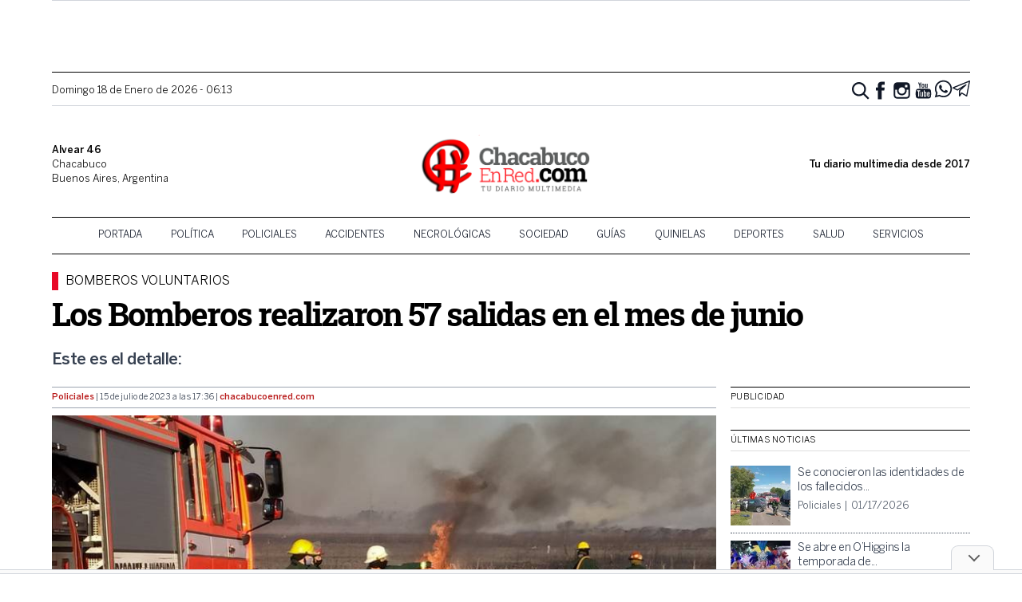

--- FILE ---
content_type: text/html; charset=UTF-8
request_url: https://chacabucoenred.com/los-bomberos-realizaron-57-salidas-en-el-mes-de-junio/
body_size: 21826
content:
<!DOCTYPE html>
<html lang="es-AR">
<head>
    <link rel="preconnect" href="https://www.google-analytics.com">
    <link rel="preconnect" href="https://pagead2.googlesyndication.com">
    <link rel="preconnect" href="https://googleads.g.doubleclick.net">
    <meta charset="UTF-8">
    <meta name="viewport" content="width=device-width, initial-scale=1">
    <link rel="profile" href="https://gmpg.org/xfn/11">
    <link rel="pingback" href="https://chacabucoenred.com/xmlrpc.php">
    <meta name="theme-color" content="#d65050">
    <title>Los Bomberos realizaron 57 salidas en el mes de junio | Chacabuco en Red</title>

<!-- The SEO Framework by Sybre Waaijer -->
<link rel="canonical" href="https://chacabucoenred.com/los-bomberos-realizaron-57-salidas-en-el-mes-de-junio/" />
<meta name="description" content="Este es el detalle…" />
<meta property="og:type" content="article" />
<meta property="og:locale" content="es_CL" />
<meta property="og:site_name" content="Chacabuco en Red" />
<meta property="og:title" content="Los Bomberos realizaron 57 salidas en el mes de junio | Chacabuco en Red" />
<meta property="og:description" content="Este es el detalle…" />
<meta property="og:url" content="https://chacabucoenred.com/los-bomberos-realizaron-57-salidas-en-el-mes-de-junio/" />
<meta property="og:image" content="https://assets.chacabucoenred.com/x11yJWPcZtEl5PnD39-SxNI7qec=/2021/08/bomberos-pastos-incendio.jpeg" />
<meta property="og:image:width" content="1600" />
<meta property="og:image:height" content="1200" />
<meta property="article:published_time" content="2023-07-15T20:36:05+00:00" />
<meta property="article:modified_time" content="2023-07-15T20:36:07+00:00" />
<meta property="article:author" content="https://www.facebook.com/chacabucoenred" />
<meta name="twitter:card" content="summary_large_image" />
<meta name="twitter:site" content="@chacabucoenred" />
<meta name="twitter:creator" content="@chacabucoenred" />
<meta name="twitter:title" content="Los Bomberos realizaron 57 salidas en el mes de junio | Chacabuco en Red" />
<meta name="twitter:description" content="Este es el detalle…" />
<meta name="twitter:image" content="https://assets.chacabucoenred.com/x11yJWPcZtEl5PnD39-SxNI7qec=/2021/08/bomberos-pastos-incendio.jpeg" />
<meta name="google-site-verification" content="NiJh9MHnBm6KUAPP1wyIcg27HSrdxg-kLV-NrDYuvBs" />
<script type="application/ld+json">{"@context":"https://schema.org","@graph":[{"@type":"WebSite","@id":"https://chacabucoenred.com/#/schema/WebSite","url":"https://chacabucoenred.com/","name":"Chacabuco en Red","description":"Noticias de actualidad por profesionales","inLanguage":"es-AR","potentialAction":{"@type":"SearchAction","target":{"@type":"EntryPoint","urlTemplate":"https://chacabucoenred.com/search/{search_term_string}/"},"query-input":"required name=search_term_string"},"publisher":{"@type":"Organization","@id":"https://chacabucoenred.com/#/schema/Organization","name":"Chacabuco en Red","url":"https://chacabucoenred.com/","sameAs":["https://facebook.com/chacabucoenred","https://twitter.com/chacabucoenred","https://www.youtube.com/channel/UCbp5hl_mq57AlP569P4Iplw"],"logo":{"@type":"ImageObject","url":"https://chacabucoenred.com/wp-content/uploads/2025/02/cropped-logo-cher-showcase-nuevo.png","contentUrl":"https://chacabucoenred.com/wp-content/uploads/2025/02/cropped-logo-cher-showcase-nuevo.png","width":512,"height":512,"contentSize":"92619"}}},{"@type":"WebPage","@id":"https://chacabucoenred.com/los-bomberos-realizaron-57-salidas-en-el-mes-de-junio/","url":"https://chacabucoenred.com/los-bomberos-realizaron-57-salidas-en-el-mes-de-junio/","name":"Los Bomberos realizaron 57 salidas en el mes de junio | Chacabuco en Red","description":"Este es el detalle…","inLanguage":"es-AR","isPartOf":{"@id":"https://chacabucoenred.com/#/schema/WebSite"},"potentialAction":{"@type":"ReadAction","target":"https://chacabucoenred.com/los-bomberos-realizaron-57-salidas-en-el-mes-de-junio/"},"datePublished":"2023-07-15T20:36:05+00:00","dateModified":"2023-07-15T20:36:07+00:00","author":{"@type":"Person","@id":"https://chacabucoenred.com/#/schema/Person/7f865d1fda73dfbe1b2ce084730e6ed2","name":"Chacabuco en Red","sameAs":["https://www.facebook.com/chacabucoenred","https://twitter.com/chacabucoenred"]}}]}</script>
<!-- / The SEO Framework by Sybre Waaijer | 5.97ms meta | 0.19ms boot -->

<link rel='dns-prefetch' href='//stats.wp.com' />
<link rel='dns-prefetch' href='//v0.wordpress.com' />
<link rel='dns-prefetch' href='//jetpack.wordpress.com' />
<link rel='dns-prefetch' href='//s0.wp.com' />
<link rel='dns-prefetch' href='//public-api.wordpress.com' />
<link rel='dns-prefetch' href='//0.gravatar.com' />
<link rel='dns-prefetch' href='//1.gravatar.com' />
<link rel='dns-prefetch' href='//2.gravatar.com' />
<link rel="alternate" type="application/rss+xml" title="Chacabuco en Red &raquo; Feed" href="https://chacabucoenred.com/feed/" />
<link rel="alternate" type="application/rss+xml" title="Chacabuco en Red &raquo; RSS de los comentarios" href="https://chacabucoenred.com/comments/feed/" />
<link rel="alternate" type="application/rss+xml" title="Chacabuco en Red &raquo; Los Bomberos realizaron 57 salidas en el mes de junio RSS de los comentarios" href="https://chacabucoenred.com/los-bomberos-realizaron-57-salidas-en-el-mes-de-junio/feed/" />
<link rel="alternate" title="oEmbed (JSON)" type="application/json+oembed" href="https://chacabucoenred.com/wp-json/oembed/1.0/embed?url=https%3A%2F%2Fchacabucoenred.com%2Flos-bomberos-realizaron-57-salidas-en-el-mes-de-junio%2F" />
<link rel="alternate" title="oEmbed (XML)" type="text/xml+oembed" href="https://chacabucoenred.com/wp-json/oembed/1.0/embed?url=https%3A%2F%2Fchacabucoenred.com%2Flos-bomberos-realizaron-57-salidas-en-el-mes-de-junio%2F&#038;format=xml" />
<style id='wp-img-auto-sizes-contain-inline-css' type='text/css'>
img:is([sizes=auto i],[sizes^="auto," i]){contain-intrinsic-size:3000px 1500px}
/*# sourceURL=wp-img-auto-sizes-contain-inline-css */
</style>
<style id='wp-emoji-styles-inline-css' type='text/css'>

	img.wp-smiley, img.emoji {
		display: inline !important;
		border: none !important;
		box-shadow: none !important;
		height: 1em !important;
		width: 1em !important;
		margin: 0 0.07em !important;
		vertical-align: -0.1em !important;
		background: none !important;
		padding: 0 !important;
	}
/*# sourceURL=wp-emoji-styles-inline-css */
</style>
<style id='wp-block-library-inline-css' type='text/css'>
:root{--wp-block-synced-color:#7a00df;--wp-block-synced-color--rgb:122,0,223;--wp-bound-block-color:var(--wp-block-synced-color);--wp-editor-canvas-background:#ddd;--wp-admin-theme-color:#007cba;--wp-admin-theme-color--rgb:0,124,186;--wp-admin-theme-color-darker-10:#006ba1;--wp-admin-theme-color-darker-10--rgb:0,107,160.5;--wp-admin-theme-color-darker-20:#005a87;--wp-admin-theme-color-darker-20--rgb:0,90,135;--wp-admin-border-width-focus:2px}@media (min-resolution:192dpi){:root{--wp-admin-border-width-focus:1.5px}}.wp-element-button{cursor:pointer}:root .has-very-light-gray-background-color{background-color:#eee}:root .has-very-dark-gray-background-color{background-color:#313131}:root .has-very-light-gray-color{color:#eee}:root .has-very-dark-gray-color{color:#313131}:root .has-vivid-green-cyan-to-vivid-cyan-blue-gradient-background{background:linear-gradient(135deg,#00d084,#0693e3)}:root .has-purple-crush-gradient-background{background:linear-gradient(135deg,#34e2e4,#4721fb 50%,#ab1dfe)}:root .has-hazy-dawn-gradient-background{background:linear-gradient(135deg,#faaca8,#dad0ec)}:root .has-subdued-olive-gradient-background{background:linear-gradient(135deg,#fafae1,#67a671)}:root .has-atomic-cream-gradient-background{background:linear-gradient(135deg,#fdd79a,#004a59)}:root .has-nightshade-gradient-background{background:linear-gradient(135deg,#330968,#31cdcf)}:root .has-midnight-gradient-background{background:linear-gradient(135deg,#020381,#2874fc)}:root{--wp--preset--font-size--normal:16px;--wp--preset--font-size--huge:42px}.has-regular-font-size{font-size:1em}.has-larger-font-size{font-size:2.625em}.has-normal-font-size{font-size:var(--wp--preset--font-size--normal)}.has-huge-font-size{font-size:var(--wp--preset--font-size--huge)}.has-text-align-center{text-align:center}.has-text-align-left{text-align:left}.has-text-align-right{text-align:right}.has-fit-text{white-space:nowrap!important}#end-resizable-editor-section{display:none}.aligncenter{clear:both}.items-justified-left{justify-content:flex-start}.items-justified-center{justify-content:center}.items-justified-right{justify-content:flex-end}.items-justified-space-between{justify-content:space-between}.screen-reader-text{border:0;clip-path:inset(50%);height:1px;margin:-1px;overflow:hidden;padding:0;position:absolute;width:1px;word-wrap:normal!important}.screen-reader-text:focus{background-color:#ddd;clip-path:none;color:#444;display:block;font-size:1em;height:auto;left:5px;line-height:normal;padding:15px 23px 14px;text-decoration:none;top:5px;width:auto;z-index:100000}html :where(.has-border-color){border-style:solid}html :where([style*=border-top-color]){border-top-style:solid}html :where([style*=border-right-color]){border-right-style:solid}html :where([style*=border-bottom-color]){border-bottom-style:solid}html :where([style*=border-left-color]){border-left-style:solid}html :where([style*=border-width]){border-style:solid}html :where([style*=border-top-width]){border-top-style:solid}html :where([style*=border-right-width]){border-right-style:solid}html :where([style*=border-bottom-width]){border-bottom-style:solid}html :where([style*=border-left-width]){border-left-style:solid}html :where(img[class*=wp-image-]){height:auto;max-width:100%}:where(figure){margin:0 0 1em}html :where(.is-position-sticky){--wp-admin--admin-bar--position-offset:var(--wp-admin--admin-bar--height,0px)}@media screen and (max-width:600px){html :where(.is-position-sticky){--wp-admin--admin-bar--position-offset:0px}}

/*# sourceURL=wp-block-library-inline-css */
</style><style id='wp-block-paragraph-inline-css' type='text/css'>
.is-small-text{font-size:.875em}.is-regular-text{font-size:1em}.is-large-text{font-size:2.25em}.is-larger-text{font-size:3em}.has-drop-cap:not(:focus):first-letter{float:left;font-size:8.4em;font-style:normal;font-weight:100;line-height:.68;margin:.05em .1em 0 0;text-transform:uppercase}body.rtl .has-drop-cap:not(:focus):first-letter{float:none;margin-left:.1em}p.has-drop-cap.has-background{overflow:hidden}:root :where(p.has-background){padding:1.25em 2.375em}:where(p.has-text-color:not(.has-link-color)) a{color:inherit}p.has-text-align-left[style*="writing-mode:vertical-lr"],p.has-text-align-right[style*="writing-mode:vertical-rl"]{rotate:180deg}
/*# sourceURL=https://chacabucoenred.com/wp-includes/blocks/paragraph/style.min.css */
</style>
<style id='global-styles-inline-css' type='text/css'>
:root{--wp--preset--aspect-ratio--square: 1;--wp--preset--aspect-ratio--4-3: 4/3;--wp--preset--aspect-ratio--3-4: 3/4;--wp--preset--aspect-ratio--3-2: 3/2;--wp--preset--aspect-ratio--2-3: 2/3;--wp--preset--aspect-ratio--16-9: 16/9;--wp--preset--aspect-ratio--9-16: 9/16;--wp--preset--color--black: #000000;--wp--preset--color--cyan-bluish-gray: #abb8c3;--wp--preset--color--white: #ffffff;--wp--preset--color--pale-pink: #f78da7;--wp--preset--color--vivid-red: #cf2e2e;--wp--preset--color--luminous-vivid-orange: #ff6900;--wp--preset--color--luminous-vivid-amber: #fcb900;--wp--preset--color--light-green-cyan: #7bdcb5;--wp--preset--color--vivid-green-cyan: #00d084;--wp--preset--color--pale-cyan-blue: #8ed1fc;--wp--preset--color--vivid-cyan-blue: #0693e3;--wp--preset--color--vivid-purple: #9b51e0;--wp--preset--gradient--vivid-cyan-blue-to-vivid-purple: linear-gradient(135deg,rgb(6,147,227) 0%,rgb(155,81,224) 100%);--wp--preset--gradient--light-green-cyan-to-vivid-green-cyan: linear-gradient(135deg,rgb(122,220,180) 0%,rgb(0,208,130) 100%);--wp--preset--gradient--luminous-vivid-amber-to-luminous-vivid-orange: linear-gradient(135deg,rgb(252,185,0) 0%,rgb(255,105,0) 100%);--wp--preset--gradient--luminous-vivid-orange-to-vivid-red: linear-gradient(135deg,rgb(255,105,0) 0%,rgb(207,46,46) 100%);--wp--preset--gradient--very-light-gray-to-cyan-bluish-gray: linear-gradient(135deg,rgb(238,238,238) 0%,rgb(169,184,195) 100%);--wp--preset--gradient--cool-to-warm-spectrum: linear-gradient(135deg,rgb(74,234,220) 0%,rgb(151,120,209) 20%,rgb(207,42,186) 40%,rgb(238,44,130) 60%,rgb(251,105,98) 80%,rgb(254,248,76) 100%);--wp--preset--gradient--blush-light-purple: linear-gradient(135deg,rgb(255,206,236) 0%,rgb(152,150,240) 100%);--wp--preset--gradient--blush-bordeaux: linear-gradient(135deg,rgb(254,205,165) 0%,rgb(254,45,45) 50%,rgb(107,0,62) 100%);--wp--preset--gradient--luminous-dusk: linear-gradient(135deg,rgb(255,203,112) 0%,rgb(199,81,192) 50%,rgb(65,88,208) 100%);--wp--preset--gradient--pale-ocean: linear-gradient(135deg,rgb(255,245,203) 0%,rgb(182,227,212) 50%,rgb(51,167,181) 100%);--wp--preset--gradient--electric-grass: linear-gradient(135deg,rgb(202,248,128) 0%,rgb(113,206,126) 100%);--wp--preset--gradient--midnight: linear-gradient(135deg,rgb(2,3,129) 0%,rgb(40,116,252) 100%);--wp--preset--font-size--small: 13px;--wp--preset--font-size--medium: 20px;--wp--preset--font-size--large: 36px;--wp--preset--font-size--x-large: 42px;--wp--preset--spacing--20: 0.44rem;--wp--preset--spacing--30: 0.67rem;--wp--preset--spacing--40: 1rem;--wp--preset--spacing--50: 1.5rem;--wp--preset--spacing--60: 2.25rem;--wp--preset--spacing--70: 3.38rem;--wp--preset--spacing--80: 5.06rem;--wp--preset--shadow--natural: 6px 6px 9px rgba(0, 0, 0, 0.2);--wp--preset--shadow--deep: 12px 12px 50px rgba(0, 0, 0, 0.4);--wp--preset--shadow--sharp: 6px 6px 0px rgba(0, 0, 0, 0.2);--wp--preset--shadow--outlined: 6px 6px 0px -3px rgb(255, 255, 255), 6px 6px rgb(0, 0, 0);--wp--preset--shadow--crisp: 6px 6px 0px rgb(0, 0, 0);}:where(.is-layout-flex){gap: 0.5em;}:where(.is-layout-grid){gap: 0.5em;}body .is-layout-flex{display: flex;}.is-layout-flex{flex-wrap: wrap;align-items: center;}.is-layout-flex > :is(*, div){margin: 0;}body .is-layout-grid{display: grid;}.is-layout-grid > :is(*, div){margin: 0;}:where(.wp-block-columns.is-layout-flex){gap: 2em;}:where(.wp-block-columns.is-layout-grid){gap: 2em;}:where(.wp-block-post-template.is-layout-flex){gap: 1.25em;}:where(.wp-block-post-template.is-layout-grid){gap: 1.25em;}.has-black-color{color: var(--wp--preset--color--black) !important;}.has-cyan-bluish-gray-color{color: var(--wp--preset--color--cyan-bluish-gray) !important;}.has-white-color{color: var(--wp--preset--color--white) !important;}.has-pale-pink-color{color: var(--wp--preset--color--pale-pink) !important;}.has-vivid-red-color{color: var(--wp--preset--color--vivid-red) !important;}.has-luminous-vivid-orange-color{color: var(--wp--preset--color--luminous-vivid-orange) !important;}.has-luminous-vivid-amber-color{color: var(--wp--preset--color--luminous-vivid-amber) !important;}.has-light-green-cyan-color{color: var(--wp--preset--color--light-green-cyan) !important;}.has-vivid-green-cyan-color{color: var(--wp--preset--color--vivid-green-cyan) !important;}.has-pale-cyan-blue-color{color: var(--wp--preset--color--pale-cyan-blue) !important;}.has-vivid-cyan-blue-color{color: var(--wp--preset--color--vivid-cyan-blue) !important;}.has-vivid-purple-color{color: var(--wp--preset--color--vivid-purple) !important;}.has-black-background-color{background-color: var(--wp--preset--color--black) !important;}.has-cyan-bluish-gray-background-color{background-color: var(--wp--preset--color--cyan-bluish-gray) !important;}.has-white-background-color{background-color: var(--wp--preset--color--white) !important;}.has-pale-pink-background-color{background-color: var(--wp--preset--color--pale-pink) !important;}.has-vivid-red-background-color{background-color: var(--wp--preset--color--vivid-red) !important;}.has-luminous-vivid-orange-background-color{background-color: var(--wp--preset--color--luminous-vivid-orange) !important;}.has-luminous-vivid-amber-background-color{background-color: var(--wp--preset--color--luminous-vivid-amber) !important;}.has-light-green-cyan-background-color{background-color: var(--wp--preset--color--light-green-cyan) !important;}.has-vivid-green-cyan-background-color{background-color: var(--wp--preset--color--vivid-green-cyan) !important;}.has-pale-cyan-blue-background-color{background-color: var(--wp--preset--color--pale-cyan-blue) !important;}.has-vivid-cyan-blue-background-color{background-color: var(--wp--preset--color--vivid-cyan-blue) !important;}.has-vivid-purple-background-color{background-color: var(--wp--preset--color--vivid-purple) !important;}.has-black-border-color{border-color: var(--wp--preset--color--black) !important;}.has-cyan-bluish-gray-border-color{border-color: var(--wp--preset--color--cyan-bluish-gray) !important;}.has-white-border-color{border-color: var(--wp--preset--color--white) !important;}.has-pale-pink-border-color{border-color: var(--wp--preset--color--pale-pink) !important;}.has-vivid-red-border-color{border-color: var(--wp--preset--color--vivid-red) !important;}.has-luminous-vivid-orange-border-color{border-color: var(--wp--preset--color--luminous-vivid-orange) !important;}.has-luminous-vivid-amber-border-color{border-color: var(--wp--preset--color--luminous-vivid-amber) !important;}.has-light-green-cyan-border-color{border-color: var(--wp--preset--color--light-green-cyan) !important;}.has-vivid-green-cyan-border-color{border-color: var(--wp--preset--color--vivid-green-cyan) !important;}.has-pale-cyan-blue-border-color{border-color: var(--wp--preset--color--pale-cyan-blue) !important;}.has-vivid-cyan-blue-border-color{border-color: var(--wp--preset--color--vivid-cyan-blue) !important;}.has-vivid-purple-border-color{border-color: var(--wp--preset--color--vivid-purple) !important;}.has-vivid-cyan-blue-to-vivid-purple-gradient-background{background: var(--wp--preset--gradient--vivid-cyan-blue-to-vivid-purple) !important;}.has-light-green-cyan-to-vivid-green-cyan-gradient-background{background: var(--wp--preset--gradient--light-green-cyan-to-vivid-green-cyan) !important;}.has-luminous-vivid-amber-to-luminous-vivid-orange-gradient-background{background: var(--wp--preset--gradient--luminous-vivid-amber-to-luminous-vivid-orange) !important;}.has-luminous-vivid-orange-to-vivid-red-gradient-background{background: var(--wp--preset--gradient--luminous-vivid-orange-to-vivid-red) !important;}.has-very-light-gray-to-cyan-bluish-gray-gradient-background{background: var(--wp--preset--gradient--very-light-gray-to-cyan-bluish-gray) !important;}.has-cool-to-warm-spectrum-gradient-background{background: var(--wp--preset--gradient--cool-to-warm-spectrum) !important;}.has-blush-light-purple-gradient-background{background: var(--wp--preset--gradient--blush-light-purple) !important;}.has-blush-bordeaux-gradient-background{background: var(--wp--preset--gradient--blush-bordeaux) !important;}.has-luminous-dusk-gradient-background{background: var(--wp--preset--gradient--luminous-dusk) !important;}.has-pale-ocean-gradient-background{background: var(--wp--preset--gradient--pale-ocean) !important;}.has-electric-grass-gradient-background{background: var(--wp--preset--gradient--electric-grass) !important;}.has-midnight-gradient-background{background: var(--wp--preset--gradient--midnight) !important;}.has-small-font-size{font-size: var(--wp--preset--font-size--small) !important;}.has-medium-font-size{font-size: var(--wp--preset--font-size--medium) !important;}.has-large-font-size{font-size: var(--wp--preset--font-size--large) !important;}.has-x-large-font-size{font-size: var(--wp--preset--font-size--x-large) !important;}
/*# sourceURL=global-styles-inline-css */
</style>

<style id='classic-theme-styles-inline-css' type='text/css'>
/*! This file is auto-generated */
.wp-block-button__link{color:#fff;background-color:#32373c;border-radius:9999px;box-shadow:none;text-decoration:none;padding:calc(.667em + 2px) calc(1.333em + 2px);font-size:1.125em}.wp-block-file__button{background:#32373c;color:#fff;text-decoration:none}
/*# sourceURL=/wp-includes/css/classic-themes.min.css */
</style>
<link rel='stylesheet' id='CHACABUCOENRED_css-css' href='https://chacabucoenred.com/wp-content/themes/tailwind/dist/css.f9fff3ad3bcd151835de.css?ver=2.0' type='text/css' media='all' />
<link rel="https://api.w.org/" href="https://chacabucoenred.com/wp-json/" /><link rel="alternate" title="JSON" type="application/json" href="https://chacabucoenred.com/wp-json/wp/v2/posts/126068" /><link rel="EditURI" type="application/rsd+xml" title="RSD" href="https://chacabucoenred.com/xmlrpc.php?rsd" />
  <script src="https://cdn.onesignal.com/sdks/web/v16/OneSignalSDK.page.js" defer></script>
  <script>
          window.OneSignalDeferred = window.OneSignalDeferred || [];
          OneSignalDeferred.push(async function(OneSignal) {
            await OneSignal.init({
              appId: "323dac61-f86d-4374-bc5c-610d2a22083e",
              serviceWorkerOverrideForTypical: true,
              path: "https://chacabucoenred.com/wp-content/plugins/onesignal-free-web-push-notifications/sdk_files/",
              serviceWorkerParam: { scope: "/wp-content/plugins/onesignal-free-web-push-notifications/sdk_files/push/onesignal/" },
              serviceWorkerPath: "OneSignalSDKWorker.js",
            });
          });

          // Unregister the legacy OneSignal service worker to prevent scope conflicts
          if (navigator.serviceWorker) {
            navigator.serviceWorker.getRegistrations().then((registrations) => {
              // Iterate through all registered service workers
              registrations.forEach((registration) => {
                // Check the script URL to identify the specific service worker
                if (registration.active && registration.active.scriptURL.includes('OneSignalSDKWorker.js.php')) {
                  // Unregister the service worker
                  registration.unregister().then((success) => {
                    if (success) {
                      console.log('OneSignalSW: Successfully unregistered:', registration.active.scriptURL);
                    } else {
                      console.log('OneSignalSW: Failed to unregister:', registration.active.scriptURL);
                    }
                  });
                }
              });
            }).catch((error) => {
              console.error('Error fetching service worker registrations:', error);
            });
        }
        </script>
	<style>img#wpstats{display:none}</style>
		
        <script async src="https://securepubads.g.doubleclick.net/tag/js/gpt.js"></script>
        <script>
            window.adContainer = window.innerWidth < 970 ? "mobile" : "desktop";

            window.googletag = window.googletag || {cmd: []};
            googletag.cmd.push(function() {
    window.adPage = "nota";
            if (window.adContainer === 'desktop') {
                googletag.defineSlot('/23289589059/chacabucoenred/chacabucoenred_desktop_nota_top970x90', [[728,90], [970,90]], 'ad_header').addService(googletag.pubads());
                googletag.defineSlot('/23289589059/chacabucoenred/chacabucoenred_desktop_nota_zocalo970x90', [[728,90], [970,90]], 'zocalo970x90').addService(googletag.pubads());
                googletag.defineSlot('/23289589059/chacabucoenred/chacabucoenred_desktop_nota_itt800x600', [[800,600], [1,1]], 'ad_itt').addService(googletag.pubads());
                googletag.defineSlot('/23289589059/chacabucoenred/chacabucoenred_desktop_nota_300x600_1', [[300, 600], [300, 250]], 'ad_sidebar_1').addService(googletag.pubads());
                googletag.defineSlot('/23289589059/chacabucoenred/chacabucoenred_desktop_nota_300x600_2', [[300, 600], [300, 250]], 'ad_sidebar_2').addService(googletag.pubads());
                googletag.defineSlot('/23289589059/chacabucoenred/chacabucoenred_desktop_nota_336x280_1', [[300, 250], [336, 280]], 'ad_sidebar_between_news').addService(googletag.pubads());
                googletag.defineSlot('/23289589059/chacabucoenred/chacabucoenred_desktop_nota_inline_640x480_1', [[640, 480], [1, 1]], 'ad_inline').addService(googletag.pubads());
                // Defined on footer: googletag.defineSlot('/23289589059/chacabucoenred/chacabucoenred_desktop_nota_160x600_1', [[120,600], [160,600]], 'chacabucoenred_desktop_nota_160x600_1').addService(googletag.pubads());
                // Defined on footer: googletag.defineSlot('/23289589059/chacabucoenred/chacabucoenred_desktop_nota_160x600_2', [[120,600], [160,600]], 'chacabucoenred_desktop_nota_160x600_2').addService(googletag.pubads());
            } else {
                googletag.defineSlot('/23289589059/chacabucoenred/chacabucoenred_mobile_nota_top320x50', [[300,50], [300,100], [320,50], [320,100]], 'ad_header').addService(googletag.pubads());
                googletag.defineSlot('/23289589059/chacabucoenred/chacabucoenred_mobile_nota_zocalo970x90', [[300,50], [300,100], [320,50], [320,100]], 'zocalo970x90').addService(googletag.pubads());
                googletag.defineSlot('/23289589059/chacabucoenred/chacabucoenred_mobile_nota_itt320x480', [[320,480]], 'ad_itt').addService(googletag.pubads());
                googletag.defineSlot('/23289589059/chacabucoenred/chacabucoenred_mobile_nota_336x280_1', [[300, 250], [336, 280]], 'ad_sidebar_1').addService(googletag.pubads());
                googletag.defineSlot('/23289589059/chacabucoenred/chacabucoenred_mobile_nota_336x280_2', [[300, 250], [336, 280]], 'ad_sidebar_2').addService(googletag.pubads());
                googletag.defineSlot('/23289589059/chacabucoenred/chacabucoenred_mobile_nota_336x280_3', [[300, 250], [336, 280]], 'ad_sidebar_between_news').addService(googletag.pubads());
                googletag.defineSlot('/23289589059/chacabucoenred/chacabucoenred_mobile_nota_inline_336x280_1', [[336, 280], [300, 250], [1, 1]], 'ad_inline').addService(googletag.pubads());
            }
        
                googletag.pubads().enableSingleRequest();
                googletag.enableServices();
            });
        </script>
        <!-- Meta Pixel Code -->
    <script>
    !function(f,b,e,v,n,t,s)
    {if(f.fbq)return;n=f.fbq=function(){n.callMethod?
    n.callMethod.apply(n,arguments):n.queue.push(arguments)};
    if(!f._fbq)f._fbq=n;n.push=n;n.loaded=!0;n.version='2.0';
    n.queue=[];t=b.createElement(e);t.async=!0;
    t.src=v;s=b.getElementsByTagName(e)[0];
    s.parentNode.insertBefore(t,s)}(window, document,'script',
    'https://connect.facebook.net/en_US/fbevents.js');
    fbq('init', '434638079264751');
    fbq('track', 'PageView');
    </script>
    <noscript><img height="1" width="1" style="display:none"
    src="https://www.facebook.com/tr?id=434638079264751&ev=PageView&noscript=1"
    /></noscript>
    <!-- End Meta Pixel Code --><meta name="facebook-domain-verification" content="hrhn62w178bvuwkn302zuzq2mfxs5e" /><script type="application/ld+json">{"@context":"http:\/\/schema.org","@type":"NewsMediaOrganization","@id":"https:\/\/chacabucoenred.com#Organization","name":"Chacabuco en Red","url":"https:\/\/chacabucoenred.com","logo":{"@type":"ImageObject","url":"https:\/\/assets.chacabucoenred.com\/W-RxpeCL_opRiBD2cDtVLCcDgNA=\/2025\/02\/cropped-logo-cher-showcase-nuevo.png","width":512,"height":512}}</script><script type="application/ld+json">{"@context":"http:\/\/schema.org","@type":"NewsArticle","url":"https:\/\/chacabucoenred.com\/los-bomberos-realizaron-57-salidas-en-el-mes-de-junio\/","mainEntityOfPage":{"@type":"WebPage","@id":"https:\/\/chacabucoenred.com\/los-bomberos-realizaron-57-salidas-en-el-mes-de-junio\/"},"headline":"Los Bomberos realizaron 57 salidas en el mes de junio","datePublished":"2023-07-15T17:36:05-0300","dateModified":"2023-07-15T17:36:07-0300","author":{"@type":"Person","name":"Chacabuco en Red"},"description":"Este es el detalle:","articleBody":"<!-- wp:paragraph -->\n<p>Las siguientes son las&nbsp;estad\u00edsticas&nbsp;de los servicios de Bomberos Voluntarios de Chacabuco pertenecientes al mes de junio del presente a\u00f1o.<\/p>\n<!-- \/wp:paragraph -->\n\n<!-- wp:paragraph -->\n<p>Incendios forestales 6<\/p>\n<!-- \/wp:paragraph -->\n\n<!-- wp:paragraph -->\n<p>Salidas&nbsp;especiales 15<\/p>\n<!-- \/wp:paragraph -->\n\n<!-- wp:paragraph -->\n<p>Incendio 6<\/p>\n<!-- \/wp:paragraph -->\n\n<!-- wp:paragraph -->\n<p>T\u00e9cnico 23<\/p>\n<!-- \/wp:paragraph -->\n\n<!-- wp:paragraph -->\n<p>Comando 2<\/p>\n<!-- \/wp:paragraph -->\n\n<!-- wp:paragraph -->\n<p>Ceremonial 4<\/p>\n<!-- \/wp:paragraph -->\n\n<!-- wp:paragraph -->\n<p>Falsa alarma 1<\/p>\n<!-- \/wp:paragraph -->","articleSection":"Policiales","image":{"@type":"ImageObject","url":"h","width":"t","height":"t"},"publisher":{"@type":"Organization","name":"Qu\u00e9 Pens\u00e1s Chacabuco","logo":{"@type":"ImageObject","url":"https:\/\/chacabucoenred.com\/wp-content\/themes\/tailwind\/dist\/images\/logo.png","width":386,"height":53}}}</script><meta name="outreach_verification" content="jphM2VaHzMKAjO2TSZPj" /><link rel="manifest" href="https://chacabucoenred.com/wp-content/themes/tailwind/manifest.json"><link rel="icon" href="https://chacabucoenred.com/wp-content/uploads/2025/02/cropped-logo-cher-showcase-nuevo-32x32.png" sizes="32x32" />
<link rel="icon" href="https://chacabucoenred.com/wp-content/uploads/2025/02/cropped-logo-cher-showcase-nuevo-192x192.png" sizes="192x192" />
<link rel="apple-touch-icon" href="https://chacabucoenred.com/wp-content/uploads/2025/02/cropped-logo-cher-showcase-nuevo-180x180.png" />
<meta name="msapplication-TileImage" content="https://chacabucoenred.com/wp-content/uploads/2025/02/cropped-logo-cher-showcase-nuevo-270x270.png" />
		<style type="text/css" id="wp-custom-css">
			.article__content .adsbygoogle {
	margin: 1rem 0 2rem 0;
}

@media screen and (max-width: 767px) {
	.article__content figure {
		padding-left: 0;
		padding-right: 0;
	}
	
	.article__content blockquote {
		margin: 0;
	}
	
	.article__content blockquote p {
		font-size: 1.5rem !important;
	}
	
	.wp-block-pullquote {
		padding: 0;
	}
}

/* Banner telecom 2022/08/03 */

.telecom-ad > div {
	margin: 0 auto;
}

.telecom-ad > img {
	max-width: 1px; max-height: 1px;
}

@media screen and (max-width: 800px) {
	.telecom-ad > div {
		width: 100% !important;
		height: auto !important;
	}
}

/* fix banner single below post */

.rotate--after-content img, .rotate--after-content video {
	width: auto;
	max-width: 100%;
}

/* fix horizontal scroll thanks to google adsense (remove padding to container) */

.rotate--header {
	padding: 0 !important;
}

.rotate--header > span {
	margin: .5rem .5rem .25rem .5rem !important;
}

.rotate--header > .g {
	margin-bottom: .5rem !important;
}

/* fix horizontal scroll thanks to google adsense (max width 100vw for mobile in single) */

@media screen and (max-width: 640px) {
	body.single .article__content {
		max-width: 100vw;
	}
}

/** menu hide clasificados **/

.nav-primary li.clasificados, .mobile-menu li.clasificados {
	display: none;
}

.page-template-services .nav-primary li.clasificados, .page-template-services .mobile-menu li.clasificados {
	display: inline-block;
}

.nav-primary a {
	padding-left: .9rem;
	padding-right: .9rem;
}

iframe[src*="maps"] {
	aspect-ratio: 1;
}

/** drive pdf embed **/

.article__content iframe[src^="https://drive.google.com/file/d/"] {
	aspect-ratio: 4/3;
	margin-top: 1rem;
}

/** post videos **/

.article__content iframe[src*="rumble.com"] {
    aspect-ratio: 16/9;
}		</style>
		</head>

<body class="wp-singular post-template-default single single-post postid-126068 single-format-standard wp-theme-tailwind pt-[50px] md:pt-[90px] singular">
    <aside class="ad--header fixed top-0 z-[60] transition-all w-full">
        <div class="ad bg-[#fafafa] border-l border-r border-b border-gray-300 container mx-auto">
            <div id="ad_header"></div>
        </div>

        <script>
            googletag.cmd.push(() => {
                googletag.display('ad_header');
            });
        </script>
    </aside>

    <div class="mobile-menu transition block fixed left-0 top-0 h-full w-full bg-white px-2 py-2 overflow-scroll z-[70]">
        <button class="toggle close absolute pin-t pin-r mt-4 mr-4 button button-sm">Cerrar</button>

        <form role="search" method="GET" action="https://chacabucoenred.com/" class="text-left mb-5">
            <input name="s" type="search" aria-label="Buscar..." placeholder="Buscar..." class="inline-block m-0 p-2 not-italic bg-transparent text-red-qpc font-normal border-2 border-red-qpc text-sm focus:shadow-none focus:transform-none w-48 mr-2" value="">
            <button type="submit" aria-label="Buscar">
                <svg class="fill-current text-red-qpc inline-block h-6 w-6" xmlns="http://www.w3.org/2000/svg" viewBox="0 0 20 20"><path d="M12.9 14.32a8 8 0 1 1 1.41-1.41l5.35 5.33-1.42 1.42-5.33-5.34zM8 14A6 6 0 1 0 8 2a6 6 0 0 0 0 12z"/></svg>
            </button>
        </form>

                    <nav id="mobile-menu" class="nav-mobile nav-mobile--primary mb-2"><ul id="menu-menu-principal-de-categorias" class="list-reset m-12 leading-tight"><li id="menu-item-34240" class="menu-item menu-item-type-custom menu-item-object-custom menu-item-34240"><a href="/">Portada</a></li>
<li id="menu-item-6840" class="menu-item menu-item-type-taxonomy menu-item-object-category menu-item-6840"><a href="https://chacabucoenred.com/category/politica/">Política</a></li>
<li id="menu-item-6841" class="menu-item menu-item-type-taxonomy menu-item-object-category current-post-ancestor current-menu-parent current-post-parent menu-item-6841"><a href="https://chacabucoenred.com/category/policiales/">Policiales</a></li>
<li id="menu-item-86285" class="menu-item menu-item-type-taxonomy menu-item-object-category menu-item-86285"><a href="https://chacabucoenred.com/category/accidentes/">Accidentes</a></li>
<li id="menu-item-34295" class="menu-item menu-item-type-custom menu-item-object-custom menu-item-34295"><a href="/necrologicas/">Necrológicas</a></li>
<li id="menu-item-6844" class="menu-item menu-item-type-taxonomy menu-item-object-category menu-item-6844"><a href="https://chacabucoenred.com/category/sociales/">Sociedad</a></li>
<li id="menu-item-122187" class="menu-item menu-item-type-custom menu-item-object-custom menu-item-has-children menu-item-122187"><a href="#">Guías</a>
<ul class="sub-menu">
	<li id="menu-item-38063" class="menu-item menu-item-type-custom menu-item-object-custom menu-item-38063"><a href="/guia-comercial">Comercial</a></li>
	<li id="menu-item-122188" class="menu-item menu-item-type-custom menu-item-object-custom menu-item-122188"><a href="/profesionales/">Profesional</a></li>
	<li id="menu-item-122189" class="menu-item menu-item-type-custom menu-item-object-custom menu-item-122189"><a href="/telefonos-utiles/">Telefónica</a></li>
</ul>
</li>
<li id="menu-item-91960" class="menu-item menu-item-type-custom menu-item-object-custom menu-item-91960"><a href="/quinielas/">Quinielas</a></li>
<li id="menu-item-105531" class="menu-item menu-item-type-taxonomy menu-item-object-category menu-item-105531"><a href="https://chacabucoenred.com/category/deportes/">Deportes</a></li>
<li id="menu-item-8080" class="menu-item menu-item-type-taxonomy menu-item-object-category menu-item-8080"><a href="https://chacabucoenred.com/category/salud/">Salud</a></li>
<li id="menu-item-134876" class="menu-item menu-item-type-post_type menu-item-object-page menu-item-134876"><a href="https://chacabucoenred.com/servicios/">Servicios</a></li>
</ul></nav>        
            </div>

    <header class="header container text-xs border-t border-black mb-4">
        <div aria-label="" class="header__floating-logo md:hidden">
            <a href="https://chacabucoenred.com/" rel="home" title="Chacabuco en Red">
                <img alt="Logo de Chacabuco en Red" aria-label="" class="h-full max-h-full w-auto" src="https://chacabucoenred.com/wp-content/themes/tailwind/dist/images/logo.png" width="440" height="155">
            </a>
        </div>

        <div class="header__info border-b border-gray-300 mb-2 pt-2 pb-1 grid items-center grid-cols-[4fr,6fr]">
            <div class="header__date hidden md:block">
                                <span class="capitalize">domingo 18</span> de <span class="capitalize">enero</span> de 2026 - 06:13            </div>

            <div class="header__social md:text-right">
                <ul class="m-0 ml-1 p-0 flex md:justify-end gap-2">
                    <li class="flex-start z-50 mb-0 relative hidden md:block">
                        <a href="#" rel="noopener" id="desktop-search-button" target="_blank" title="Búsqueda">
                            <svg class="svg-icon w-5 h-5 mt-[0.15rem] text-gray-900 hover:opacity-50 transition-opacity duration-300" xmlns="http://www.w3.org/2000/svg" viewBox="0 0 20 20">
                                <path d="M12.9 14.32a8 8 0 1 1 1.41-1.41l5.35 5.33-1.42 1.42-5.33-5.34zM8 14A6 6 0 1 0 8 2a6 6 0 0 0 0 12z"/>
                            </svg>
                        </a>

                        <div id="desktop-search" class="hidden absolute z-100 right-0 top-full bg-white border rounded">
                            <form role="search" method="GET" action="https://chacabucoenred.com/" class="">
                                <input name="s" type="search" aria-label="Buscar..." placeholder="Buscar..." class="inline-block m-2 p-2 not-italic bg-transparent font-normal border-2 text-sm focus:shadow-none focus:transform-none w-48" value="">
                            </form>
                        </div>
                    </li>
                    <li class="flex-start mb-0">
                        <a href="https://www.facebook.com/chacabucoenred" rel="noopener" target="_blank" title="Chacabuco en Red en Facebook">
                            <svg class="svg-icon w-6 h-6 text-gray-900 hover:opacity-50 transition-opacity duration-300" viewBox="0 0 20 20">
                                <path fill="none" d="M11.344,5.71c0-0.73,0.074-1.122,1.199-1.122h1.502V1.871h-2.404c-2.886,0-3.903,1.36-3.903,3.646v1.765h-1.8V10h1.8v8.128h3.601V10h2.403l0.32-2.718h-2.724L11.344,5.71z"></path>
                            </svg>
                        </a>
                    </li>
                    <li class="flex-start mb-0">
                        <a href="https://instagram.com/chacabucoenred" rel="noopener" target="_blank" title="Chacabuco en Red en Instagram">
                            <svg class="svg-icon w-6 h-6 text-gray-900 hover:opacity-50 transition-opacity duration-300" viewBox="0 0 20 20">
                                <path fill="none" d="M14.52,2.469H5.482c-1.664,0-3.013,1.349-3.013,3.013v9.038c0,1.662,1.349,3.012,3.013,3.012h9.038c1.662,0,3.012-1.35,3.012-3.012V5.482C17.531,3.818,16.182,2.469,14.52,2.469 M13.012,4.729h2.26v2.259h-2.26V4.729z M10,6.988c1.664,0,3.012,1.349,3.012,3.012c0,1.664-1.348,3.013-3.012,3.013c-1.664,0-3.012-1.349-3.012-3.013C6.988,8.336,8.336,6.988,10,6.988 M16.025,14.52c0,0.831-0.676,1.506-1.506,1.506H5.482c-0.831,0-1.507-0.675-1.507-1.506V9.247h1.583C5.516,9.494,5.482,9.743,5.482,10c0,2.497,2.023,4.52,4.518,4.52c2.494,0,4.52-2.022,4.52-4.52c0-0.257-0.035-0.506-0.076-0.753h1.582V14.52z"></path>
                            </svg>
                        </a>
                    </li>
                    <li class="flex-start mb-0">
                        <a href="https://www.youtube.com/channel/UCbp5hl_mq57AlP569P4Iplw" rel="noopener" target="_blank" title="Chacabuco en Red en YouTube">
                            <svg class="svg-icon w-6 h-6 text-gray-900 hover:opacity-50 transition-opacity duration-300" viewBox="0 0 20 20">
                                <path fill="none" d="M9.426,7.625h0.271c0.596,0,1.079-0.48,1.079-1.073V4.808c0-0.593-0.483-1.073-1.079-1.073H9.426c-0.597,0-1.079,0.48-1.079,1.073v1.745C8.347,7.145,8.83,7.625,9.426,7.625 M9.156,4.741c0-0.222,0.182-0.402,0.404-0.402c0.225,0,0.405,0.18,0.405,0.402V6.62c0,0.222-0.181,0.402-0.405,0.402c-0.223,0-0.404-0.181-0.404-0.402V4.741z M12.126,7.625c0.539,0,1.013-0.47,1.013-0.47v0.403h0.81V3.735h-0.81v2.952c0,0-0.271,0.335-0.54,0.335c-0.271,0-0.271-0.202-0.271-0.202V3.735h-0.81v3.354C11.519,7.089,11.586,7.625,12.126,7.625 M6.254,7.559H7.2v-2.08l1.079-2.952H7.401L6.727,4.473L6.052,2.527H5.107l1.146,2.952V7.559z M11.586,12.003c-0.175,0-0.312,0.104-0.405,0.204v2.706c0.086,0.091,0.213,0.18,0.405,0.18c0.405,0,0.405-0.451,0.405-0.451v-2.188C11.991,12.453,11.924,12.003,11.586,12.003 M14.961,8.463c0,0-2.477-0.129-4.961-0.129c-2.475,0-4.96,0.129-4.96,0.129c-1.119,0-2.025,0.864-2.025,1.93c0,0-0.203,1.252-0.203,2.511c0,1.252,0.203,2.51,0.203,2.51c0,1.066,0.906,1.931,2.025,1.931c0,0,2.438,0.129,4.96,0.129c2.437,0,4.961-0.129,4.961-0.129c1.117,0,2.024-0.864,2.024-1.931c0,0,0.202-1.268,0.202-2.51c0-1.268-0.202-2.511-0.202-2.511C16.985,9.328,16.078,8.463,14.961,8.463 M7.065,10.651H6.052v5.085H5.107v-5.085H4.095V9.814h2.97V10.651z M9.628,15.736h-0.81v-0.386c0,0-0.472,0.45-1.012,0.45c-0.54,0-0.606-0.515-0.606-0.515v-3.991h0.809v3.733c0,0,0,0.193,0.271,0.193c0.27,0,0.54-0.322,0.54-0.322v-3.604h0.81V15.736z M12.801,14.771c0,0,0,1.03-0.742,1.03c-0.455,0-0.73-0.241-0.878-0.429v0.364h-0.876V9.814h0.876v1.92c0.135-0.142,0.464-0.439,0.878-0.439c0.54,0,0.742,0.45,0.742,1.03V14.771z M15.973,12.39v1.287h-1.688v0.965c0,0,0,0.451,0.405,0.451s0.405-0.451,0.405-0.451v-0.45h0.877v0.708c0,0-0.136,0.901-1.215,0.901c-1.08,0-1.282-0.901-1.282-0.901v-2.51c0,0,0-1.095,1.282-1.095S15.973,12.39,15.973,12.39 M14.69,12.003c-0.405,0-0.405,0.45-0.405,0.45v0.579h0.811v-0.579C15.096,12.453,15.096,12.003,14.69,12.003"></path>
                            </svg>
                        </a>
                    </li>
                    <li class="flex-start mb-0">
                        <a href="https://wa.link/zo8ck8" rel="noopener" target="_blank" title="Subscribite a Chacabuco en Red por WhatsApp">
                            <svg class="svg-icon w-5 h-5 text-gray-900 hover:opacity-50 transition-opacity duration-300" height="682pt" viewBox="-23 -21 682 682.66669" width="682pt" xmlns="http://www.w3.org/2000/svg"><path d="m544.386719 93.007812c-59.875-59.945312-139.503907-92.9726558-224.335938-93.007812-174.804687 0-317.070312 142.261719-317.140625 317.113281-.023437 55.894531 14.578125 110.457031 42.332032 158.550781l-44.992188 164.335938 168.121094-44.101562c46.324218 25.269531 98.476562 38.585937 151.550781 38.601562h.132813c174.785156 0 317.066406-142.273438 317.132812-317.132812.035156-84.742188-32.921875-164.417969-92.800781-224.359376zm-224.335938 487.933594h-.109375c-47.296875-.019531-93.683594-12.730468-134.160156-36.742187l-9.621094-5.714844-99.765625 26.171875 26.628907-97.269531-6.269532-9.972657c-26.386718-41.96875-40.320312-90.476562-40.296875-140.28125.054688-145.332031 118.304688-263.570312 263.699219-263.570312 70.40625.023438 136.589844 27.476562 186.355469 77.300781s77.15625 116.050781 77.132812 186.484375c-.0625 145.34375-118.304687 263.59375-263.59375 263.59375zm144.585938-197.417968c-7.921875-3.96875-46.882813-23.132813-54.148438-25.78125-7.257812-2.644532-12.546875-3.960938-17.824219 3.96875-5.285156 7.929687-20.46875 25.78125-25.09375 31.066406-4.625 5.289062-9.242187 5.953125-17.167968 1.984375-7.925782-3.964844-33.457032-12.335938-63.726563-39.332031-23.554687-21.011719-39.457031-46.960938-44.082031-54.890626-4.617188-7.9375-.039062-11.8125 3.476562-16.171874 8.578126-10.652344 17.167969-21.820313 19.808594-27.105469 2.644532-5.289063 1.320313-9.917969-.664062-13.882813-1.976563-3.964844-17.824219-42.96875-24.425782-58.839844-6.4375-15.445312-12.964843-13.359374-17.832031-13.601562-4.617187-.230469-9.902343-.277344-15.1875-.277344-5.28125 0-13.867187 1.980469-21.132812 9.917969-7.261719 7.933594-27.730469 27.101563-27.730469 66.105469s28.394531 76.683594 32.355469 81.972656c3.960937 5.289062 55.878906 85.328125 135.367187 119.648438 18.90625 8.171874 33.664063 13.042968 45.175782 16.695312 18.984374 6.03125 36.253906 5.179688 49.910156 3.140625 15.226562-2.277344 46.878906-19.171875 53.488281-37.679687 6.601563-18.511719 6.601563-34.375 4.617187-37.683594-1.976562-3.304688-7.261718-5.285156-15.183593-9.253906zm0 0" fill-rule="evenodd"/></svg>
                        </a>
                    </li>
                    <li class="flex-start mb-0">
                        <a href="https://t.me/chacabucoenredtelegram" rel="noopener" target="_blank" title="Subscribite a Chacabuco en Red por Telegram">
                            <svg class="svg-icon w-5 h-5 text-gray-900 hover:opacity-50 transition-opacity duration-300" enable-background="new 0 0 24 24" height="512" viewBox="0 0 24 24" width="512" xmlns="http://www.w3.org/2000/svg"><path d="m.415 11.196 5.869 2.925c.227.112.495.104.712-.023l5.224-3.037-3.162 2.802c-.161.143-.253.347-.253.562v6.825c0 .72.919 1.023 1.35.451l2.537-3.373 6.274 3.573c.44.253 1.004-.001 1.106-.504l3.913-19.5c.117-.586-.466-1.064-1.008-.846l-22.5 8.775c-.604.236-.643 1.081-.062 1.37zm21.83-8.249-3.439 17.137-5.945-3.386c-.324-.185-.741-.103-.971.201l-1.585 2.107v-4.244l8.551-7.576c.677-.599-.101-1.664-.874-1.21l-11.39 6.622-3.992-1.989z"/></svg>
                        </a>
                    </li>
                </ul>
            </div>

            <div class="header__menu-button text-right md:hidden">
                <button class="toggle">Menu</button>
            </div>
        </div>

        <div class="header__logo pt-2 pb-4 md:py-6 md:grid md:grid-cols-3 md:items-center">
            <div class="header__data-left hidden md:block">
                <strong>Alvear 46</strong><br>
                Chacabuco<br>
                Buenos Aires, Argentina
            </div>

            <div class="header__logo">
                <a href="https://chacabucoenred.com/" rel="home" title="Chacabuco en Red">
                    <img alt="Logo de Chacabuco en Red" class="w-48 mx-auto relative -left-2" src="https://chacabucoenred.com/wp-content/themes/tailwind/dist/images/logo.png" aria-label="Ir a la portada" width="440" height="155">
                </a>
            </div>

            <div class="header__data-right hidden text-right md:block">
                <strong>Tu diario multimedia desde 2017</strong><br>
            </div>
        </div>

                    <div class="hidden lg:block text-xs border-t border-b border-black">
                <div class="container">
                    <nav id="nav-primary" class="nav-primary"><ul id="menu-menu-principal-de-categorias-1" class="list-reset flex"><li class="menu-item menu-item-type-custom menu-item-object-custom menu-item-34240"><a href="/">Portada</a></li>
<li class="menu-item menu-item-type-taxonomy menu-item-object-category menu-item-6840"><a href="https://chacabucoenred.com/category/politica/">Política</a></li>
<li class="menu-item menu-item-type-taxonomy menu-item-object-category current-post-ancestor current-menu-parent current-post-parent menu-item-6841"><a href="https://chacabucoenred.com/category/policiales/">Policiales</a></li>
<li class="menu-item menu-item-type-taxonomy menu-item-object-category menu-item-86285"><a href="https://chacabucoenred.com/category/accidentes/">Accidentes</a></li>
<li class="menu-item menu-item-type-custom menu-item-object-custom menu-item-34295"><a href="/necrologicas/">Necrológicas</a></li>
<li class="menu-item menu-item-type-taxonomy menu-item-object-category menu-item-6844"><a href="https://chacabucoenred.com/category/sociales/">Sociedad</a></li>
<li class="menu-item menu-item-type-custom menu-item-object-custom menu-item-has-children menu-item-122187"><a href="#">Guías</a>
<ul class="sub-menu">
	<li class="menu-item menu-item-type-custom menu-item-object-custom menu-item-38063"><a href="/guia-comercial">Comercial</a></li>
	<li class="menu-item menu-item-type-custom menu-item-object-custom menu-item-122188"><a href="/profesionales/">Profesional</a></li>
	<li class="menu-item menu-item-type-custom menu-item-object-custom menu-item-122189"><a href="/telefonos-utiles/">Telefónica</a></li>
</ul>
</li>
<li class="menu-item menu-item-type-custom menu-item-object-custom menu-item-91960"><a href="/quinielas/">Quinielas</a></li>
<li class="menu-item menu-item-type-taxonomy menu-item-object-category menu-item-105531"><a href="https://chacabucoenred.com/category/deportes/">Deportes</a></li>
<li class="menu-item menu-item-type-taxonomy menu-item-object-category menu-item-8080"><a href="https://chacabucoenred.com/category/salud/">Salud</a></li>
<li class="menu-item menu-item-type-post_type menu-item-object-page menu-item-134876"><a href="https://chacabucoenred.com/servicios/">Servicios</a></li>
</ul></nav>                </div>
            </div>
            </header>

    <main role="main">

<article class="post-126068 post type-post status-publish format-standard has-post-thumbnail hentry category-policiales">
    <header class="container px-4 lg:px-0">
                    <span class="post-block__volanta block border-red-qpc border-l-8 pl-2 mt-5 mb-1 text-sm uppercase">BOMBEROS VOLUNTARIOS </span>
        
        <h1 class="font-bold tracking-tighter text-3xl md:text-4xl mb-2">
            Los Bomberos realizaron 57 salidas en el mes de junio        </h1>

                    <div class="article__excerpt text-gray-700 font-bold tracking-tight my-4 md:text-lg md:my-4">
                <p>Este es el detalle:</p>
            </div>
            </header>

    <div class="container mb-16 lg:mb-32 grid gap-4 md:grid-cols-[1fr,300px]">
        <div class="">
            <aside class="border-t border-b border-gray-400 text-xxs py-1 px-2 mb-2 text-gray-700 xl:px-0">
                                    <a href="https://chacabucoenred.com/category/policiales/" title="Categoría: Policiales" class="no-underline">Policiales</a> |
                                15 de julio de 2023 a las 17:36 |
                <a href="https://chacabucoenred.com/" class="no-underline"><strong class="color-red-qpc font-bold">chacabucoenred</strong>.com</a>
            </aside>

                                            <picture>
                    <source media="(max-width: 600px)" srcset="https://assets.chacabucoenred.com/2gmvgLmIn9mRDGN4Q_VBPXDnguc=/540x300/filters:format(webp)/2021/08/bomberos-pastos-incendio.jpeg">
                    <img class="w-full" src="https://assets.chacabucoenred.com/4eH_wagERTALJqapjRpCeij-g_U=/810x450/filters:format(jpeg)/2021/08/bomberos-pastos-incendio.jpeg" alt="">
                </picture>
            
            <div class="article__content text-gray-800 p-4 text-md md:text-lg xl:px-0">
                                                        <aside class="author block mb-2">
                        <div class="grid justify-items-center items-center grid-cols-[60px,1fr] gap-2 border-b-2 border-grey-400 pb-2">
                            <div>
                                                                    <img loading="lazy" class="border border-gray-400 rounded-full h-12 w-12" src="https://assets.chacabucoenred.com/4IAt_iNReHktuljONj6ZwaG1W-M=/75x75/smart/filters:upscale():fill(blur):format(webp)/2022/10/cher.jpg">
                                                            </div>
                            <div class="block w-full">
                                                                    <a class="no-underline text-black" href="https://chacabucoenred.com" title="Notas del autor: Chacabuco en Red">
                                                                <span class="mt-2 text-sm block">Por: <strong>Chacabuco en Red</strong></span>
                                                                    </a>
                                
                                                                    <a target="_blank" href="https://www.facebook.com/chacabucoenred" class="inline-block text-black no-underline mr-1">
                                        <div class="w-5 rounded-full p-1" style="background-color: #587cc5;">
                                            <img src="[data-uri]">
                                        </div>
                                    </a>
                                                                                                    <a target="_blank" href="https://twitter.com/chacabucoenred" class="inline-block text-black no-underline mr-1">
                                        <div class="w-5 rounded-full p-1" style="background-color: #55acee;">
                                            <svg viewBox="0 0 20 20" version="1.1" xmlns="http://www.w3.org/2000/svg" xmlns:xlink="http://www.w3.org/1999/xlink">
                                                <g id="Page-1" stroke="none" stroke-width="1" fill="none" fill-rule="evenodd">
                                                    <g id="social-icon" fill="#ffffff">
                                                        <path d="M19.9554745,3.91978102 C19.2212409,4.24540146 18.4321898,4.46547445 17.6040146,4.56445255 C18.4493431,4.05773723 19.0984672,3.25540146 19.4041606,2.29941606 C18.6131387,2.76854015 17.7369343,3.10927007 16.8043796,3.29291971 C16.0575182,2.49722628 14.9935036,2 13.8159854,2 C11.5548905,2 9.72175182,3.83306569 9.72175182,6.0940146 C9.72175182,6.41489051 9.7580292,6.72737226 9.82781022,7.0270073 C6.42518248,6.85627737 3.40846715,5.22635036 1.38919708,2.74941606 C1.03678832,3.35408759 0.834890511,4.05737226 0.834890511,4.80766423 C0.834890511,6.2280292 1.55773723,7.48116788 2.65627737,8.21532847 C1.98510949,8.19408759 1.35386861,8.00992701 0.801824818,7.70328467 C0.801532847,7.72036496 0.801532847,7.73751825 0.801532847,7.75474453 C0.801532847,9.73839416 2.21277372,11.3931387 4.08569343,11.7691971 C3.74211679,11.8627737 3.38043796,11.9127737 3.0070073,11.9127737 C2.74321168,11.9127737 2.48671533,11.8871533 2.23678832,11.8393431 C2.75773723,13.4659124 4.26970803,14.649562 6.06124088,14.6826277 C4.66007299,15.7806569 2.89474453,16.4351825 0.976642336,16.4351825 C0.64620438,16.4351825 0.320291971,16.4158394 0,16.3780292 C1.81182482,17.539635 3.96386861,18.2173723 6.27591241,18.2173723 C13.8064234,18.2173723 17.9243796,11.9789051 17.9243796,6.56875912 C17.9243796,6.39124088 17.920438,6.21467153 17.9125547,6.03912409 C18.7124088,5.46189781 19.4065693,4.74080292 19.9554745,3.91978102" id="Fill-1"></path>
                                                    </g>
                                                </g>
                                            </svg>
                                        </div>
                                    </a>
                                                                                                    <a target="_blank" href="https://www.instagram.com/chacabucoenred" class="inline-block text-black no-underline">
                                        <img src="https://chacabucoenred.com/wp-content/themes/tailwind/dist/images/instagram.png" class="w-5">
                                    </a>
                                                            </div>
                        </div>
                    </aside>
                
                
<p>Las siguientes son las&nbsp;estadísticas&nbsp;de los servicios de Bomberos Voluntarios de Chacabuco pertenecientes al mes de junio del presente año.</p>



<p>Incendios forestales 6</p>

        <aside class="w-full">
            <div class="ad">
                <div id="ad_inline"></div>
            </div>

            <script>
                googletag.cmd.push(() => {
                    googletag.display("ad_inline");
                });
            </script>
        </aside>
    


<p>Salidas&nbsp;especiales 15</p>

            <!-- cher:whatsapp -->
            <div class="subscribe-to-whatsapp">
                <img decoding="async" src="https://chacabucoenred.com/wp-content/themes/tailwind/dist/images/whatsapp.svg">
                <div>Para recibir las noticias de Chacabuco en Red gratis en tu celular hace click <a href="https://bit.ly/suscripcion2chacabucoenred">ACÁ</a>.</div>
            </div>
            <!-- /cher:whatsapp -->
        


<p>Incendio 6</p>



<p>Técnico 23</p>



<p>Comando 2</p>



<p>Ceremonial 4</p>



<p>Falsa alarma 1</p>
            </div>

            <!-- cher:follow-us -->
            <aside class="px-4 follow-us mb-4 grid gap-2 md:px-0 md:grid-cols-2">
                <a class="block no-underline text-center shadow-md text-xxs uppercase rounded-lg bg-[#25d366] hover:bg-[#1DAF57]  text-white hover:text-white font-bold py-2 px-4 md:pt-4 md:pb-3 md:text-xs hover:bg-[#1DAF57] transition duration-300" href="https://whatsapp.com/channel/0029VaBJSXp3rZZdnVwtnV2T">
                    Seguinos en nuestro canal de WhatsApp
                </a>

                <a class="block no-underline text-center shadow-md text-xxs uppercase rounded-lg bg-[#1a73e8] hover:bg-[#1666C1] text-white hover:text-white font-bold py-2 px-4 md:pt-4 md:pb-3 md:text-xs hover:bg-[#1DAF57] transition duration-300" href="https://news.google.com/publications/CAAqBwgKMKjMpAsw69a8Aw?ceid=AR:es-419&oc=3">
                    Chacabuco en Red en Google News
                </a>
            </aside>
            <!-- /cher:follow-us -->

            <!-- cher:contribute -->
                <button swg-standard-button="contribution" style="margin-bottom: 15px;"></button>
            <!-- /cher:contribute -->

            <section class="post__share border-t-2 border-b-2 border-dotted border-gray-400 p-2 xl:px-0">
    <div class="grid gap-2" style="grid-template-columns: 105px 28px 28px 28px;">
        <span class="uppercase font-bold text-gray-600">COMPARTIR</span>
        <div class="w-6 rounded p-1" style="background-color: #55acee;">
            <a rel="noopener" target="_blank" href="https://twitter.com/intent/tweet?text=Los+Bomberos+realizaron+57+salidas+en+el+mes+de+junio&url=https%3A%2F%2Fchacabucoenred.com%2Flos-bomberos-realizaron-57-salidas-en-el-mes-de-junio%2F" title="Compartir en Twitter">
                <svg viewBox="0 0 20 20" version="1.1" xmlns="http://www.w3.org/2000/svg" xmlns:xlink="http://www.w3.org/1999/xlink">
                    <g id="Page-1" stroke="none" stroke-width="1" fill="none" fill-rule="evenodd">
                        <g id="social-icon" fill="#ffffff">
                            <path d="M19.9554745,3.91978102 C19.2212409,4.24540146 18.4321898,4.46547445 17.6040146,4.56445255 C18.4493431,4.05773723 19.0984672,3.25540146 19.4041606,2.29941606 C18.6131387,2.76854015 17.7369343,3.10927007 16.8043796,3.29291971 C16.0575182,2.49722628 14.9935036,2 13.8159854,2 C11.5548905,2 9.72175182,3.83306569 9.72175182,6.0940146 C9.72175182,6.41489051 9.7580292,6.72737226 9.82781022,7.0270073 C6.42518248,6.85627737 3.40846715,5.22635036 1.38919708,2.74941606 C1.03678832,3.35408759 0.834890511,4.05737226 0.834890511,4.80766423 C0.834890511,6.2280292 1.55773723,7.48116788 2.65627737,8.21532847 C1.98510949,8.19408759 1.35386861,8.00992701 0.801824818,7.70328467 C0.801532847,7.72036496 0.801532847,7.73751825 0.801532847,7.75474453 C0.801532847,9.73839416 2.21277372,11.3931387 4.08569343,11.7691971 C3.74211679,11.8627737 3.38043796,11.9127737 3.0070073,11.9127737 C2.74321168,11.9127737 2.48671533,11.8871533 2.23678832,11.8393431 C2.75773723,13.4659124 4.26970803,14.649562 6.06124088,14.6826277 C4.66007299,15.7806569 2.89474453,16.4351825 0.976642336,16.4351825 C0.64620438,16.4351825 0.320291971,16.4158394 0,16.3780292 C1.81182482,17.539635 3.96386861,18.2173723 6.27591241,18.2173723 C13.8064234,18.2173723 17.9243796,11.9789051 17.9243796,6.56875912 C17.9243796,6.39124088 17.920438,6.21467153 17.9125547,6.03912409 C18.7124088,5.46189781 19.4065693,4.74080292 19.9554745,3.91978102" id="Fill-1"></path>
                        </g>
                    </g>
                </svg>
            </a>
        </div>
        <div class="w-6 rounded p-1" style="background-color: #587cc5;">
            <a rel="noopener" target="_blank" href="https://www.facebook.com/sharer/sharer.php?u=https://chacabucoenred.com/los-bomberos-realizaron-57-salidas-en-el-mes-de-junio/" title="Compartir en Facebook">
                <img alt="" width="18" height="18" src="[data-uri]">
            </a>
        </div>
        <div class="w-6 rounded p-1" style="background-color: #ccc;">
            <a rel="noopener" target="_blank" href="https://api.whatsapp.com/send?text=Los+Bomberos+realizaron+57+salidas+en+el+mes+de+junio+-+https%3A%2F%2Fchacabucoenred.com%2Flos-bomberos-realizaron-57-salidas-en-el-mes-de-junio%2F" title="Compartir por WhatsApp">
                <img alt="" width="18" height="18" src="[data-uri]">
            </a>
        </div>
    </div>
</section>
<script type="text/template" name="share-mobile">
    <button href="#" id="share-button" class="shadow-lg uppercase block w-40 h-10 text-center mx-auto rounded border-1 bg-red-qpc pt-1 px-2 text-white text-sm no-underline focus:text-gray-400 focus:bg-red-800" data-title="Los Bomberos realizaron 57 salidas en el mes de junio" data-link="https://chacabucoenred.com/los-bomberos-realizaron-57-salidas-en-el-mes-de-junio/">
        <img class="inline-block w-4 mr-2 -mt-2" src="[data-uri]">
        Compartir
    </button>
</script>

            
<div id="comments" class="comments-area px-4 lg:px-0">

	
	
	
		<div id="respond" class="comment-respond">
			<h3 id="reply-title" class="comment-reply-title">Comentarios<small><a rel="nofollow" id="cancel-comment-reply-link" href="/los-bomberos-realizaron-57-salidas-en-el-mes-de-junio/#respond" style="display:none;">Cancelar respuesta</a></small></h3>			<form id="commentform" class="comment-form">
				<iframe
					title="Comment Form"
					src="https://jetpack.wordpress.com/jetpack-comment/?blogid=130025455&#038;postid=126068&#038;comment_registration=0&#038;require_name_email=1&#038;stc_enabled=0&#038;stb_enabled=0&#038;show_avatars=1&#038;avatar_default=identicon&#038;greeting=Comentarios&#038;jetpack_comments_nonce=8969cf6894&#038;greeting_reply=Responder+a+%25s&#038;color_scheme=light&#038;lang=es_AR&#038;jetpack_version=15.4&#038;iframe_unique_id=1&#038;show_cookie_consent=10&#038;has_cookie_consent=0&#038;is_current_user_subscribed=0&#038;token_key=%3Bnormal%3B&#038;sig=b885e0373f158856e8ae6146a2b18d81cc2d3d17#parent=https%3A%2F%2Fchacabucoenred.com%2Flos-bomberos-realizaron-57-salidas-en-el-mes-de-junio%2F"
											name="jetpack_remote_comment"
						style="width:100%; height: 430px; border:0;"
										class="jetpack_remote_comment"
					id="jetpack_remote_comment"
					sandbox="allow-same-origin allow-top-navigation allow-scripts allow-forms allow-popups"
				>
									</iframe>
									<!--[if !IE]><!-->
					<script>
						document.addEventListener('DOMContentLoaded', function () {
							var commentForms = document.getElementsByClassName('jetpack_remote_comment');
							for (var i = 0; i < commentForms.length; i++) {
								commentForms[i].allowTransparency = false;
								commentForms[i].scrolling = 'no';
							}
						});
					</script>
					<!--<![endif]-->
							</form>
		</div>

		
		<input type="hidden" name="comment_parent" id="comment_parent" value="" />

		</div>
        </div>

        <aside class="sidebar px-4 md:px-0">
    <section>
        <h4 class="mt-0 mb-2">Publicidad</h4>

        <aside class="w-full">
            <div class="ad">
                <div id="ad_sidebar_1"></div>
            </div>

            <script>
                googletag.cmd.push(() => {
                    googletag.display('ad_sidebar_1');
                });
            </script>
        </aside>
    </section>

    <section class="pt-4">
        <h4 class="mt-0">Últimas noticias</h4>
                                        
            <article>
                <a href="https://chacabucoenred.com/se-conocieron-las-identidades-de-los-fallecidos-en-el-accidente-de-ruta-7/" title="Leer: Se conocieron las identidades de los fallecidos en el accidente de Ruta 7" class="grid gap-2 pb-2 mb-2 grid-cols-[75px,1fr] no-underline border-b border-gray-600 border-dotted text-gray-600">
                    <img alt="" width="75" height="75" loading="lazy" src="https://assets.chacabucoenred.com/sc4F8TOunF6JHjm0r6s9V-JracY=/75x75/smart/filters:upscale():fill(blur):format(webp)/2026/01/Diseno-sin-titulo-3.jpg">
                    <div class="font-normal">
                        <h1 class="m-0 font-bold  text-gray-700 tracking-tight" style="font-size: 0.8rem;">Se conocieron las identidades de los fallecidos...</h1>
                                                    <span class="text-xs">Policiales |</span>
                                                <span class="text-xs">01/17/2026</span>
                    </div>
                </a>
            </article>
                                
            <article>
                <a href="https://chacabucoenred.com/se-abre-en-ohiggins-la-temporada-de-carnavales-en-el-partido-de-chacabuco/" title="Leer: Se abre en O’Higgins la temporada de carnavales en el partido de Chacabuco" class="grid gap-2 pb-2 mb-2 grid-cols-[75px,1fr] no-underline border-b border-gray-600 border-dotted text-gray-600">
                    <img alt="" width="75" height="75" loading="lazy" src="https://assets.chacabucoenred.com/GcqE2jf4K3GUdtHdaSTg8NIdYjA=/75x75/smart/filters:upscale():fill(blur):format(webp)/2026/01/carnaval.jpg">
                    <div class="font-normal">
                        <h1 class="m-0 font-bold  text-gray-700 tracking-tight" style="font-size: 0.8rem;">Se abre en O’Higgins la temporada de...</h1>
                                                    <span class="text-xs">Sociedad |</span>
                                                <span class="text-xs">01/17/2026</span>
                    </div>
                </a>
            </article>
                                
            <article>
                <a href="https://chacabucoenred.com/se-disputo-con-exito-el-primer-torneo-en-el-natatorio-del-cef-n-20/" title="Leer: Se disputó con éxito el primer torneo en el natatorio del CEF N° 20" class="grid gap-2 pb-2 mb-2 grid-cols-[75px,1fr] no-underline border-b border-gray-600 border-dotted text-gray-600">
                    <img alt="" width="75" height="75" loading="lazy" src="https://assets.chacabucoenred.com/rD9rRWXkqMacdxsf7JQFr5x6v_Y=/75x75/smart/filters:upscale():fill(blur):format(webp)/2026/01/natacion-torneo-local.jpg">
                    <div class="font-normal">
                        <h1 class="m-0 font-bold  text-gray-700 tracking-tight" style="font-size: 0.8rem;">Se disputó con éxito el primer torneo...</h1>
                                                    <span class="text-xs">Deportes |</span>
                                                <span class="text-xs">01/17/2026</span>
                    </div>
                </a>
            </article>
                                                <aside class="w-full mb-2 pb-2 border-b border-black border-dotted">
                    <div class="ad">
                        <div id="ad_sidebar_between_news"></div>
                    </div>

                    <script>
                        googletag.cmd.push(() => {
                            googletag.display('ad_sidebar_between_news');
                        });
                    </script>
                </aside>
            
            <article>
                <a href="https://chacabucoenred.com/corte-total-en-la-ruta-7-por-varias-horas-tras-un-fatal-accidente/" title="Leer: Corte total en la Ruta 7 por varias horas tras un fatal accidente" class="grid gap-2 pb-2 mb-2 grid-cols-[75px,1fr] no-underline border-b border-gray-600 border-dotted text-gray-600">
                    <img alt="" width="75" height="75" loading="lazy" src="https://assets.chacabucoenred.com/SxQJ7ZRnU_5N7BmNuIQzrTUUDnc=/75x75/smart/filters:upscale():fill(blur):format(webp)/2026/01/IMG-20260117-WA0134.jpg">
                    <div class="font-normal">
                        <h1 class="m-0 font-bold  text-gray-700 tracking-tight" style="font-size: 0.8rem;">Corte total en la Ruta 7 por...</h1>
                                                    <span class="text-xs">Policiales |</span>
                                                <span class="text-xs">01/17/2026</span>
                    </div>
                </a>
            </article>
                                
            <article>
                <a href="https://chacabucoenred.com/chacabuco-dos-muertos-en-un-violento-accidente-en-ruta-7/" title="Leer: Chacabuco | Dos muertos en un violento accidente en Ruta 7" class="grid gap-2 pb-2 mb-2 grid-cols-[75px,1fr] no-underline border-b border-gray-600 border-dotted text-gray-600">
                    <img alt="" width="75" height="75" loading="lazy" src="https://assets.chacabucoenred.com/vkX-lx9DFE6oWoyUE_sL1jvmj-I=/75x75/smart/filters:upscale():fill(blur):format(webp)/2026/01/IMG-20260117-WA0019.jpg">
                    <div class="font-normal">
                        <h1 class="m-0 font-bold  text-gray-700 tracking-tight" style="font-size: 0.8rem;">Chacabuco | Dos muertos en un violento...</h1>
                                                    <span class="text-xs">Accidentes |</span>
                                                <span class="text-xs">01/17/2026</span>
                    </div>
                </a>
            </article>
                                
            <article>
                <a href="https://chacabucoenred.com/sirena-de-bomberos-232-1/" title="Leer: EN VIVO | Grave accidente en Ruta 7" class="grid gap-2 pb-2 mb-2 grid-cols-[75px,1fr] no-underline border-b border-gray-600 border-dotted text-gray-600">
                    <img alt="" width="75" height="75" loading="lazy" src="https://assets.chacabucoenred.com/sc4F8TOunF6JHjm0r6s9V-JracY=/75x75/smart/filters:upscale():fill(blur):format(webp)/2026/01/Diseno-sin-titulo-3.jpg">
                    <div class="font-normal">
                        <h1 class="m-0 font-bold  text-gray-700 tracking-tight" style="font-size: 0.8rem;">EN VIVO | Grave accidente en Ruta...</h1>
                                                    <span class="text-xs">Policiales |</span>
                                                <span class="text-xs">01/17/2026</span>
                    </div>
                </a>
            </article>
            </section>
    
    <section class="sticky top-0 pt-4">
        <h4 class="mt-0 mb-2">Publicidad</h4>

        <aside class="w-full">
            <div class="ad">
                <div id="ad_sidebar_2"></div>
            </div>

            <script>
                googletag.cmd.push(() => {
                    googletag.display('ad_sidebar_2');
                });
            </script>
        </aside>
    </section>
</aside>
    </div>
</article>
		</main>

		<footer class="footer relative bg-gray-900 text-gray-100 border-t-8 border-gray-700 pt-8 pb-12 md:pb-32">
			<div class="container px-2 text-center text-xs md:grid md:grid-cols-3 md:text-left md:text-sm">
                <div class="col-span-full px-2">
				                    </div>
                <div class="px-2">
                    <section id="block-2" class="widget widget_block widget_text">
<p>© 2021 Chacabuco en Red<br>Alvear 46, Chacabuco<br><a href="tel:2352498227" data-type="tel" data-id="tel:2352498227">(02352) 15498227</a><br><a href="/cdn-cgi/l/email-protection#7d1e151c1e1c1f081e1218130f18193d1a101c1411531e1210"><span class="__cf_email__" data-cfemail="abc8c3cac8cac9dec8c4cec5d9cecfebccc6cac2c785c8c4c6">[email&#160;protected]</span></a></p>
</section>                </div>
                <div class="px-2">
				    <section id="block-3" class="widget widget_block widget_text">
<p><a href="https://wa.me/5492352498227/" data-type="URL" data-id="https://wa.me/5492352498227/">Contacto</a></p>
</section>                </div>
				<div class="px-2">
                    <section id="block-4" class="widget widget_block widget_text">
<p>Potenciado por <a href="https://coding.media" data-type="URL" data-id="https://coding.media">CODING.MEDIA</a></p>
</section>                </div>
			</div>
		</footer>

        <aside class="fixed bottom-0 z-40 transition-all w-full bg-[#fafafa] border-t border-gray-300">
            <div class="absolute top-[-1.7rem] right-[35px] w-12 h-[1.7rem] pb-[.2rem] bg-[#fafafa] border border-gray-300 border-b-0 rounded-t-lg hide-footer-ad">
                <svg class="w-full h-full hidden"><g class="up" stroke="#616161" stroke-width="2px" stroke-linecap="square"><line x1="22" y1="18" x2="28" y2="12"></line><line x1="28" y1="12" x2="34" y2="18"></line></g></svg>
                <svg class="w-full h-full"><g class="up" stroke="#616161" stroke-width="2px" stroke-linecap="square"><line x1="22" y1="12" x2="28" y2="18"></line><line x1="28" y1="18" x2="34" y2="12"></line></g></svg>
            </div>
            <div class="ad w-full border-t border-gray-300 mt-1">
                <div id="zocalo970x90" class="text-center leading-[0]"></div>
            </div>

            <script data-cfasync="false" src="/cdn-cgi/scripts/5c5dd728/cloudflare-static/email-decode.min.js"></script><script>
                googletag.cmd.push(() => {
                    googletag.display('zocalo970x90');
                });
            </script>
        </aside>

		<script type="speculationrules">
{"prefetch":[{"source":"document","where":{"and":[{"href_matches":"/*"},{"not":{"href_matches":["/wp-*.php","/wp-admin/*","/wp-content/uploads/*","/wp-content/*","/wp-content/plugins/*","/wp-content/themes/tailwind/*","/*\\?(.+)"]}},{"not":{"selector_matches":"a[rel~=\"nofollow\"]"}},{"not":{"selector_matches":".no-prefetch, .no-prefetch a"}}]},"eagerness":"conservative"}]}
</script>
<script>var floatingAdSettings = { enableButtonAfterSeconds: 0, closeAutomaticallyAfterSeconds: 30}; </script><div id="install" class="hidden">
        <button id="install__close">
            X
        </button>
        <span>Instalá la app de Chacabuco en Red para tener las noticias a mano.</span>

        <button id="install__button">
            Hacé click acá
        </button>
    </div><script type="text/javascript" id="CHACABUCOENRED_js-js-extra">
/* <![CDATA[ */
var jsData = {"isLoggedIn":"","splide":{"js":"https://chacabucoenred.com/wp-content/themes/tailwind/dist/vendor/splide.min.js","css":"https://chacabucoenred.com/wp-content/themes/tailwind/dist/vendor/splide.min.css"},"wp_ajax":"https://chacabucoenred.com/wp-admin/admin-ajax.php","wp_rest":"https://chacabucoenred.com/wp-json/"};
//# sourceURL=CHACABUCOENRED_js-js-extra
/* ]]> */
</script>
<script type="text/javascript" src="https://chacabucoenred.com/wp-content/themes/tailwind/dist/js.2a02544a4c4445f2ccfe.js?ver=2.0" id="CHACABUCOENRED_js-js"></script>
<script type="text/javascript" src="https://chacabucoenred.com/wp-content/themes/tailwind/dist/deferred.a6a7f8384120e8e5ffd0.js?ver=2.0" id="CHER_deferred-js"></script>
<script type="text/javascript" id="jetpack-stats-js-before">
/* <![CDATA[ */
_stq = window._stq || [];
_stq.push([ "view", {"v":"ext","blog":"130025455","post":"126068","tz":"-3","srv":"chacabucoenred.com","j":"1:15.4"} ]);
_stq.push([ "clickTrackerInit", "130025455", "126068" ]);
//# sourceURL=jetpack-stats-js-before
/* ]]> */
</script>
<script type="text/javascript" src="https://stats.wp.com/e-202603.js" id="jetpack-stats-js" defer="defer" data-wp-strategy="defer"></script>
    <!-- Global site tag (gtag.js) - Google Analytics -->
    <script async src="https://www.googletagmanager.com/gtag/js?id=G-PMQ0N9TSS8"></script>
    <script>
        window.dataLayer = window.dataLayer || [];
        function gtag(){dataLayer.push(arguments);}
        gtag('js', new Date());
        gtag('config', 'G-PMQ0N9TSS8');

        // Fix: adrotate impression count when gtag hasn't been loaded yet (if async)
        // But only do it if the user is not logged in
        if(window.jsData.isLoggedIn !== "1") {
            document.querySelectorAll('[data-gtag-onload]').forEach(item => {
                eval(item.getAttribute('data-gtag-onload'));
            });
        }
    </script>		<script type="text/javascript">
			(function () {
				const iframe = document.getElementById( 'jetpack_remote_comment' );
								const watchReply = function() {
					// Check addComment._Jetpack_moveForm to make sure we don't monkey-patch twice.
					if ( 'undefined' !== typeof addComment && ! addComment._Jetpack_moveForm ) {
						// Cache the Core function.
						addComment._Jetpack_moveForm = addComment.moveForm;
						const commentParent = document.getElementById( 'comment_parent' );
						const cancel = document.getElementById( 'cancel-comment-reply-link' );

						function tellFrameNewParent ( commentParentValue ) {
							const url = new URL( iframe.src );
							if ( commentParentValue ) {
								url.searchParams.set( 'replytocom', commentParentValue )
							} else {
								url.searchParams.delete( 'replytocom' );
							}
							if( iframe.src !== url.href ) {
								iframe.src = url.href;
							}
						};

						cancel.addEventListener( 'click', function () {
							tellFrameNewParent( false );
						} );

						addComment.moveForm = function ( _, parentId ) {
							tellFrameNewParent( parentId );
							return addComment._Jetpack_moveForm.apply( null, arguments );
						};
					}
				}
				document.addEventListener( 'DOMContentLoaded', watchReply );
				// In WP 6.4+, the script is loaded asynchronously, so we need to wait for it to load before we monkey-patch the functions it introduces.
				document.querySelector('#comment-reply-js')?.addEventListener( 'load', watchReply );

								
				const commentIframes = document.getElementsByClassName('jetpack_remote_comment');

				window.addEventListener('message', function(event) {
					if (event.origin !== 'https://jetpack.wordpress.com') {
						return;
					}

					if (!event?.data?.iframeUniqueId && !event?.data?.height) {
						return;
					}

					const eventDataUniqueId = event.data.iframeUniqueId;

					// Change height for the matching comment iframe
					for (let i = 0; i < commentIframes.length; i++) {
						const iframe = commentIframes[i];
						const url = new URL(iframe.src);
						const iframeUniqueIdParam = url.searchParams.get('iframe_unique_id');
						if (iframeUniqueIdParam == event.data.iframeUniqueId) {
							iframe.style.height = event.data.height + 'px';
							return;
						}
					}
				});
			})();
		</script>
		
        <script async type="application/javascript"
        src="https://news.google.com/swg/js/v1/swg-basic.js"></script>
<script>
  (self.SWG_BASIC = self.SWG_BASIC || []).push( basicSubscriptions => {
    basicSubscriptions.init({
      type: "NewsArticle",
      isPartOfType: ["Product"],
      isPartOfProductId: "CAow1aPYCw:openaccess",
      clientOptions: { theme: "light", lang: "es" },
    });
  });
</script>	</body>
</html>


--- FILE ---
content_type: text/html; charset=utf-8
request_url: https://www.google.com/recaptcha/api2/aframe
body_size: 267
content:
<!DOCTYPE HTML><html><head><meta http-equiv="content-type" content="text/html; charset=UTF-8"></head><body><script nonce="Vg8QTtgbhXdnZaNI-XkxZw">/** Anti-fraud and anti-abuse applications only. See google.com/recaptcha */ try{var clients={'sodar':'https://pagead2.googlesyndication.com/pagead/sodar?'};window.addEventListener("message",function(a){try{if(a.source===window.parent){var b=JSON.parse(a.data);var c=clients[b['id']];if(c){var d=document.createElement('img');d.src=c+b['params']+'&rc='+(localStorage.getItem("rc::a")?sessionStorage.getItem("rc::b"):"");window.document.body.appendChild(d);sessionStorage.setItem("rc::e",parseInt(sessionStorage.getItem("rc::e")||0)+1);localStorage.setItem("rc::h",'1768727621274');}}}catch(b){}});window.parent.postMessage("_grecaptcha_ready", "*");}catch(b){}</script></body></html>

--- FILE ---
content_type: text/css; charset=utf-8
request_url: https://chacabucoenred.com/wp-content/themes/tailwind/dist/css.f9fff3ad3bcd151835de.css?ver=2.0
body_size: 9842
content:
/*! tailwindcss v2.1.4 | MIT License | https://tailwindcss.com *//*! modern-normalize v1.1.0 | MIT License | https://github.com/sindresorhus/modern-normalize */html{-webkit-text-size-adjust:100%;line-height:1.15;-moz-tab-size:4;-o-tab-size:4;tab-size:4}body{font-family:system-ui,-apple-system,Segoe UI,Roboto,Helvetica,Arial,sans-serif,Apple Color Emoji,Segoe UI Emoji;margin:0}hr{color:inherit;height:0}abbr[title]{-webkit-text-decoration:underline dotted;text-decoration:underline dotted}b,strong{font-weight:bolder}code,kbd,pre,samp{font-family:ui-monospace,SFMono-Regular,Consolas,Liberation Mono,Menlo,monospace;font-size:1em}small{font-size:80%}sub,sup{font-size:75%;line-height:0;position:relative;vertical-align:baseline}sub{bottom:-.25em}sup{top:-.5em}table{border-color:inherit;text-indent:0}button,input,optgroup,select,textarea{font-family:inherit;font-size:100%;line-height:1.15;margin:0}button,select{text-transform:none}[type=button],[type=reset],[type=submit],button{-webkit-appearance:button}::-moz-focus-inner{border-style:none;padding:0}:-moz-focusring{outline:1px dotted ButtonText}:-moz-ui-invalid{box-shadow:none}legend{padding:0}progress{vertical-align:baseline}::-webkit-inner-spin-button,::-webkit-outer-spin-button{height:auto}[type=search]{-webkit-appearance:textfield;outline-offset:-2px}::-webkit-search-decoration{-webkit-appearance:none}::-webkit-file-upload-button{-webkit-appearance:button;font:inherit}summary{display:list-item}blockquote,dd,dl,figure,h1,h2,h3,h4,h5,h6,hr,p,pre{margin:0}button{background-color:transparent;background-image:none}button:focus{outline:1px dotted;outline:5px auto -webkit-focus-ring-color}fieldset,ol,ul{margin:0;padding:0}ol,ul{list-style:none}html{font-family:-apple-system,BlinkMacSystemFont,Benton Sans,Helvetica Neue,Arial,Noto Sans,sans-serif,Apple Color Emoji,Segoe UI Emoji,Segoe UI Symbol,Noto Color Emoji;line-height:1.5}body{font-family:inherit;line-height:inherit}*,:after,:before{border:0 solid #e5e7eb;-webkit-box-sizing:border-box;box-sizing:border-box}hr{border-top-width:1px}img{border-style:solid}textarea{resize:vertical}input::-webkit-input-placeholder,textarea::-webkit-input-placeholder{color:#9ca3af;opacity:1}input::-moz-placeholder,textarea::-moz-placeholder{color:#9ca3af;opacity:1}input::-ms-input-placeholder,textarea::-ms-input-placeholder{color:#9ca3af;opacity:1}input::placeholder,textarea::placeholder{color:#9ca3af;opacity:1}[role=button],button{cursor:pointer}table{border-collapse:collapse}h1,h2,h3,h4,h5,h6{font-size:inherit;font-weight:inherit}a{color:inherit;text-decoration:inherit}button,input,optgroup,select,textarea{color:inherit;line-height:inherit;padding:0}code,kbd,pre,samp{font-family:Menlo,Monaco,Consolas,Liberation Mono,Courier New,monospace}audio,canvas,embed,iframe,img,object,svg,video{display:block;vertical-align:middle}img,video{height:auto;max-width:100%}*{--tw-shadow:0 0 #0000;--tw-ring-inset:var(--tw-empty,/*!*/ /*!*/);--tw-ring-offset-width:0px;--tw-ring-offset-color:#fff;--tw-ring-color:rgba(59,130,246,0.5);--tw-ring-offset-shadow:0 0 #0000;--tw-ring-shadow:0 0 #0000}.container{margin-left:auto;margin-right:auto;width:100%}@media (min-width:640px){.container{max-width:640px}}@media (min-width:768px){.container{max-width:768px}}@media (min-width:1024px){.container{max-width:1024px}}@media (min-width:1150px){.container{max-width:1150px}}.visible{visibility:visible}.relative{position:relative}.absolute{position:absolute}.fixed{position:fixed}.sticky{position:sticky}.static{position:static}.left-0{left:0}.bottom-0{bottom:0}.top-\[-1\.7rem\]{top:-1.7rem}.right-\[35px\]{right:35px}.top-0{top:0}.right-0{right:0}.top-full{top:100%}.-left-2{left:-.5rem}.bottom-4{bottom:1rem}.top-3{top:.75rem}.right-2{right:.5rem}.z-10{z-index:10}.z-40{z-index:40}.z-\[60\]{z-index:60}.z-\[70\]{z-index:70}.z-50{z-index:50}.order-2{-webkit-box-ordinal-group:3;-ms-flex-order:2;order:2}.order-1{-webkit-box-ordinal-group:2;-ms-flex-order:1;order:1}.col-span-full{grid-column:1/-1}.col-span-1{grid-column:span 1/span 1}.col-span-2{grid-column:span 2/span 2}.m-0{margin:0}.m-12{margin:3rem}.m-2{margin:.5rem}.mx-auto{margin-left:auto;margin-right:auto}.my-8{margin-bottom:2rem;margin-top:2rem}.my-4{margin-bottom:1rem;margin-top:1rem}.my-2{margin-bottom:.5rem;margin-top:.5rem}.mx-0{margin-left:0;margin-right:0}.mb-16{margin-bottom:4rem}.mt-4{margin-top:1rem}.mt-2{margin-top:.5rem}.mt-0{margin-top:0}.ml-4{margin-left:1rem}.mb-4{margin-bottom:1rem}.mb-3{margin-bottom:.75rem}.mb-8{margin-bottom:2rem}.mt-1{margin-top:.25rem}.mr-4{margin-right:1rem}.mb-5{margin-bottom:1.25rem}.mr-2{margin-right:.5rem}.mb-2{margin-bottom:.5rem}.ml-1{margin-left:.25rem}.mb-0{margin-bottom:0}.mt-\[0\.15rem\]{margin-top:.15rem}.-mt-1{margin-top:-.25rem}.mr-1{margin-right:.25rem}.mb-1{margin-bottom:.25rem}.mt-5{margin-top:1.25rem}.mb-6{margin-bottom:1.5rem}.-mt-2{margin-top:-.5rem}.ml-2{margin-left:.5rem}.mt-6{margin-top:1.5rem}.-ml-4{margin-left:-1rem}.-mb-1{margin-bottom:-.25rem}.block{display:block}.inline-block{display:inline-block}.inline{display:inline}.flex{display:-webkit-box;display:-ms-flexbox;display:flex}.table{display:table}.grid{display:grid}.hidden{display:none}.h-56{height:14rem}.h-\[1\.7rem\]{height:1.7rem}.h-full{height:100%}.h-6{height:1.5rem}.h-5{height:1.25rem}.h-4{height:1rem}.h-12{height:3rem}.h-10{height:2.5rem}.h-20{height:5rem}.max-h-full{max-height:100%}.min-h-\[500px\]{min-height:500px}.w-full{width:100%}.w-12{width:3rem}.w-48{width:12rem}.w-6{width:1.5rem}.w-auto{width:auto}.w-5{width:1.25rem}.w-56{width:14rem}.w-4{width:1rem}.w-10{width:2.5rem}.w-40{width:10rem}.w-8{width:2rem}.max-w-\[95vw\]{max-width:95vw}.max-w-\[75vw\]{max-width:75vw}.flex-initial{-webkit-box-flex:0;-ms-flex:0 1 auto;flex:0 1 auto}.flex-auto{-webkit-box-flex:1;-ms-flex:1 1 auto;flex:1 1 auto}.table-auto{table-layout:auto}.cursor-pointer{cursor:pointer}.resize{resize:both}.list-disc{list-style-type:disc}.grid-cols-\[4fr\2c 6fr\]{grid-template-columns:4fr 6fr}.grid-cols-\[60px\2c 1fr\]{grid-template-columns:60px 1fr}.grid-cols-3{grid-template-columns:repeat(3,minmax(0,1fr))}.grid-cols-\[75px\2c 1fr\]{grid-template-columns:75px 1fr}.grid-cols-2{grid-template-columns:repeat(2,minmax(0,1fr))}.flex-col{-webkit-box-orient:vertical;-webkit-box-direction:normal;-ms-flex-direction:column;flex-direction:column}.flex-wrap{-ms-flex-wrap:wrap;flex-wrap:wrap}.items-center{-webkit-box-align:center;-ms-flex-align:center;align-items:center}.items-start{-webkit-box-align:start;-ms-flex-align:start;align-items:flex-start}.justify-end{-webkit-box-pack:end;-ms-flex-pack:end;justify-content:flex-end}.justify-center{-webkit-box-pack:center;-ms-flex-pack:center;justify-content:center}.justify-around{-ms-flex-pack:distribute;justify-content:space-around}.justify-items-center{justify-items:center}.gap-4{gap:1rem}.gap-2{gap:.5rem}.gap-3{gap:.75rem}.gap-1{gap:.25rem}.gap-y-4{row-gap:1rem}.overflow-scroll{overflow:scroll}.overflow-hidden{overflow:hidden}.overflow-ellipsis{text-overflow:ellipsis}.break-words{overflow-wrap:break-word}.rounded{border-radius:.25rem}.rounded-lg{border-radius:.5rem}.rounded-full{border-radius:9999px}.rounded-t-lg{border-top-left-radius:.5rem;border-top-right-radius:.5rem}.border{border-width:1px}.border-2{border-width:2px}.border-t-8{border-top-width:8px}.border-t{border-top-width:1px}.border-b-0{border-bottom-width:0}.border-l{border-left-width:1px}.border-r{border-right-width:1px}.border-b{border-bottom-width:1px}.border-t-4{border-top-width:4px}.border-l-8{border-left-width:8px}.border-b-2{border-bottom-width:2px}.border-t-2{border-top-width:2px}.border-l-2{border-left-width:2px}.border-dotted{border-style:dotted}.border-gray-700{--tw-border-opacity:1;border-color:rgba(55,65,81,var(--tw-border-opacity))}.border-gray-300{--tw-border-opacity:1;border-color:rgba(209,213,219,var(--tw-border-opacity))}.border-red-qpc{--tw-border-opacity:1;border-color:rgba(232,9,39,var(--tw-border-opacity))}.border-black{--tw-border-opacity:1;border-color:rgba(0,0,0,var(--tw-border-opacity))}.border-gray-400{--tw-border-opacity:1;border-color:rgba(156,163,175,var(--tw-border-opacity))}.border-gray-900{--tw-border-opacity:1;border-color:rgba(17,24,39,var(--tw-border-opacity))}.border-indigo-500{--tw-border-opacity:1;border-color:rgba(99,102,241,var(--tw-border-opacity))}.border-gray-200{--tw-border-opacity:1;border-color:rgba(229,231,235,var(--tw-border-opacity))}.border-gray-custom-200{--tw-border-opacity:1;border-color:rgba(204,204,204,var(--tw-border-opacity))}.border-gray-600{--tw-border-opacity:1;border-color:rgba(75,85,99,var(--tw-border-opacity))}.bg-gray-900{--tw-bg-opacity:1;background-color:rgba(17,24,39,var(--tw-bg-opacity))}.bg-\[\#fafafa\]{--tw-bg-opacity:1;background-color:rgba(250,250,250,var(--tw-bg-opacity))}.bg-white{--tw-bg-opacity:1;background-color:rgba(255,255,255,var(--tw-bg-opacity))}.bg-transparent{background-color:transparent}.bg-red-qpc{--tw-bg-opacity:1;background-color:rgba(232,9,39,var(--tw-bg-opacity))}.bg-green-800{--tw-bg-opacity:1;background-color:rgba(6,95,70,var(--tw-bg-opacity))}.bg-gray-100{--tw-bg-opacity:1;background-color:rgba(243,244,246,var(--tw-bg-opacity))}.bg-\[\#25d366\]{--tw-bg-opacity:1;background-color:rgba(37,211,102,var(--tw-bg-opacity))}.bg-\[\#1a73e8\]{--tw-bg-opacity:1;background-color:rgba(26,115,232,var(--tw-bg-opacity))}.bg-gray-200{--tw-bg-opacity:1;background-color:rgba(229,231,235,var(--tw-bg-opacity))}.bg-gray-300{--tw-bg-opacity:1;background-color:rgba(209,213,219,var(--tw-bg-opacity))}.bg-gradient-to-b{background-image:-webkit-gradient(linear,left top,left bottom,from(var(--tw-gradient-stops)));background-image:linear-gradient(to bottom,var(--tw-gradient-stops))}.from-transparent{--tw-gradient-from:transparent;--tw-gradient-stops:var(--tw-gradient-from),var(--tw-gradient-to,transparent)}.to-black{--tw-gradient-to:#000}.bg-cover{background-size:cover}.bg-contain{background-size:contain}.bg-top-center{background-position:top}.bg-center{background-position:50%}.bg-no-repeat{background-repeat:no-repeat}.fill-current{fill:currentColor}.object-cover{-o-object-fit:cover;object-fit:cover}.p-2{padding:.5rem}.p-0{padding:0}.p-4{padding:1rem}.p-1{padding:.25rem}.p-5{padding:1.25rem}.p-3{padding:.75rem}.px-2{padding-left:.5rem;padding-right:.5rem}.px-6{padding-left:1.5rem;padding-right:1.5rem}.px-3{padding-left:.75rem;padding-right:.75rem}.px-4{padding-left:1rem;padding-right:1rem}.px-10{padding-left:2.5rem;padding-right:2.5rem}.px-8{padding-left:2rem;padding-right:2rem}.py-2{padding-bottom:.5rem;padding-top:.5rem}.py-1{padding-bottom:.25rem;padding-top:.25rem}.pb-\[36px\]{padding-bottom:36px}.pb-4{padding-bottom:1rem}.pt-16{padding-top:4rem}.pl-10{padding-left:2.5rem}.pt-8{padding-top:2rem}.pb-12{padding-bottom:3rem}.pb-\[\.2rem\]{padding-bottom:.2rem}.pt-\[50px\]{padding-top:50px}.pt-2{padding-top:.5rem}.pb-1{padding-bottom:.25rem}.pt-3{padding-top:.75rem}.pb-3{padding-bottom:.75rem}.pt-1{padding-top:.25rem}.pl-2{padding-left:.5rem}.pb-2{padding-bottom:.5rem}.pt-4{padding-top:1rem}.pt-6{padding-top:1.5rem}.text-center{text-align:center}.text-left{text-align:left}.text-right{text-align:right}.font-sans{font-family:-apple-system,BlinkMacSystemFont,Benton Sans,Helvetica Neue,Arial,Noto Sans,sans-serif,Apple Color Emoji,Segoe UI Emoji,Segoe UI Symbol,Noto Color Emoji}.font-header{font-family:Roboto Slab,Helvetica Neue,Arial,Noto Sans,sans-serif,Apple Color Emoji,Segoe UI Emoji,Segoe UI Symbol,Noto Color Emoji}.text-2xl{font-size:1.5rem}.text-3xl{font-size:1.875rem}.text-xl{font-size:1.25rem}.text-lg{font-size:1.125rem}.text-base{font-size:1rem}.text-xs{font-size:.7rem}.text-sm{font-size:.875rem}.text-xxs{font-size:.6rem}.text-4xl{font-size:2.25rem}.font-bold{font-weight:500}.font-normal{font-weight:400}.capitalize{text-transform:capitalize}.uppercase{text-transform:uppercase}.not-italic{font-style:normal}.italic{font-style:italic}.leading-relaxed{line-height:1.625}.leading-tight{line-height:1.25}.leading-none{line-height:1}.leading-normal{line-height:1.5}.tracking-tighter{letter-spacing:-.05em}.tracking-tight{letter-spacing:-.025em}.text-gray-500{--tw-text-opacity:1;color:rgba(107,114,128,var(--tw-text-opacity))}.text-red-qpc{--tw-text-opacity:1;color:rgba(232,9,39,var(--tw-text-opacity))}.text-black{--tw-text-opacity:1;color:rgba(0,0,0,var(--tw-text-opacity))}.text-blue-500{--tw-text-opacity:1;color:rgba(59,130,246,var(--tw-text-opacity))}.text-white{--tw-text-opacity:1;color:rgba(255,255,255,var(--tw-text-opacity))}.text-gray-100{--tw-text-opacity:1;color:rgba(243,244,246,var(--tw-text-opacity))}.text-gray-900{--tw-text-opacity:1;color:rgba(17,24,39,var(--tw-text-opacity))}.\!text-white{--tw-text-opacity:1!important;color:rgba(255,255,255,var(--tw-text-opacity))!important}.text-gray-600{--tw-text-opacity:1;color:rgba(75,85,99,var(--tw-text-opacity))}.text-gray-700{--tw-text-opacity:1;color:rgba(55,65,81,var(--tw-text-opacity))}.text-gray-800{--tw-text-opacity:1;color:rgba(31,41,55,var(--tw-text-opacity))}.text-red-500{--tw-text-opacity:1;color:rgba(239,68,68,var(--tw-text-opacity))}.text-green-600{--tw-text-opacity:1;color:rgba(5,150,105,var(--tw-text-opacity))}.text-blue-600{--tw-text-opacity:1;color:rgba(37,99,235,var(--tw-text-opacity))}.no-underline{text-decoration:none}.opacity-0{opacity:0}.shadow{--tw-shadow:0 1px 3px 0 rgba(0,0,0,0.1),0 1px 2px 0 rgba(0,0,0,0.06)}.shadow,.shadow-md{-webkit-box-shadow:0 0 #0000,0 0 #0000,var(--tw-shadow);box-shadow:0 0 #0000,0 0 #0000,var(--tw-shadow);-webkit-box-shadow:var(--tw-ring-offset-shadow,0 0 #0000),var(--tw-ring-shadow,0 0 #0000),var(--tw-shadow);box-shadow:var(--tw-ring-offset-shadow,0 0 #0000),var(--tw-ring-shadow,0 0 #0000),var(--tw-shadow)}.shadow-md{--tw-shadow:0 4px 6px -1px rgba(0,0,0,0.1),0 2px 4px -1px rgba(0,0,0,0.06)}.shadow-lg{--tw-shadow:0 10px 15px -3px rgba(0,0,0,0.1),0 4px 6px -2px rgba(0,0,0,0.05);-webkit-box-shadow:0 0 #0000,0 0 #0000,var(--tw-shadow);box-shadow:0 0 #0000,0 0 #0000,var(--tw-shadow);-webkit-box-shadow:var(--tw-ring-offset-shadow,0 0 #0000),var(--tw-ring-shadow,0 0 #0000),var(--tw-shadow);box-shadow:var(--tw-ring-offset-shadow,0 0 #0000),var(--tw-ring-shadow,0 0 #0000),var(--tw-shadow)}.filter{--tw-blur:var(--tw-empty,/*!*/ /*!*/);--tw-brightness:var(--tw-empty,/*!*/ /*!*/);--tw-contrast:var(--tw-empty,/*!*/ /*!*/);--tw-grayscale:var(--tw-empty,/*!*/ /*!*/);--tw-hue-rotate:var(--tw-empty,/*!*/ /*!*/);--tw-invert:var(--tw-empty,/*!*/ /*!*/);--tw-saturate:var(--tw-empty,/*!*/ /*!*/);--tw-sepia:var(--tw-empty,/*!*/ /*!*/);--tw-drop-shadow:var(--tw-empty,/*!*/ /*!*/);-webkit-filter:var(--tw-blur) var(--tw-brightness) var(--tw-contrast) var(--tw-grayscale) var(--tw-hue-rotate) var(--tw-invert) var(--tw-saturate) var(--tw-sepia) var(--tw-drop-shadow);filter:var(--tw-blur) var(--tw-brightness) var(--tw-contrast) var(--tw-grayscale) var(--tw-hue-rotate) var(--tw-invert) var(--tw-saturate) var(--tw-sepia) var(--tw-drop-shadow)}.blur{--tw-blur:blur(8px)}.transition-all{-webkit-transition-duration:.15s;transition-duration:.15s;-webkit-transition-property:all;transition-property:all;-webkit-transition-timing-function:cubic-bezier(.4,0,.2,1);transition-timing-function:cubic-bezier(.4,0,.2,1)}.transition{-webkit-transition-duration:.15s;transition-duration:.15s;-webkit-transition-property:background-color,border-color,color,fill,stroke,opacity,backdrop-filter,-webkit-box-shadow,-webkit-transform,-webkit-filter;transition-property:background-color,border-color,color,fill,stroke,opacity,backdrop-filter,-webkit-box-shadow,-webkit-transform,-webkit-filter;transition-property:background-color,border-color,color,fill,stroke,opacity,box-shadow,transform,filter,backdrop-filter;transition-property:background-color,border-color,color,fill,stroke,opacity,box-shadow,transform,filter,backdrop-filter,-webkit-box-shadow,-webkit-transform,-webkit-filter;-webkit-transition-timing-function:cubic-bezier(.4,0,.2,1);transition-timing-function:cubic-bezier(.4,0,.2,1)}.transition-opacity{-webkit-transition-duration:.15s;transition-duration:.15s;-webkit-transition-property:opacity;transition-property:opacity;-webkit-transition-timing-function:cubic-bezier(.4,0,.2,1);transition-timing-function:cubic-bezier(.4,0,.2,1)}.transition-colors{-webkit-transition-duration:.15s;transition-duration:.15s;-webkit-transition-property:background-color,border-color,color,fill,stroke;transition-property:background-color,border-color,color,fill,stroke;-webkit-transition-timing-function:cubic-bezier(.4,0,.2,1);transition-timing-function:cubic-bezier(.4,0,.2,1)}.duration-300{-webkit-transition-duration:.3s;transition-duration:.3s}.duration-500{-webkit-transition-duration:.5s;transition-duration:.5s}html{font-size:18px}body{-webkit-font-smoothing:antialiased;-moz-osx-font-smoothing:grayscale;font-family:-apple-system,BlinkMacSystemFont,Benton Sans,Helvetica Neue,Arial,Noto Sans,sans-serif,Apple Color Emoji,Segoe UI Emoji,Segoe UI Symbol,Noto Color Emoji;font-size:1rem;font-weight:400;line-height:1.5}b,strong{font-weight:500}p{margin-bottom:1rem;margin-top:.5rem}a{color:rgba(185,28,28,var(--tw-text-opacity));font-weight:500;text-decoration:underline}a,a:focus,a:hover{--tw-text-opacity:1}a:focus,a:hover{color:rgba(75,85,99,var(--tw-text-opacity))}h1,h2,h3,h4,h5,h6{font-family:Roboto Slab,Helvetica Neue,Arial,Noto Sans,sans-serif,Apple Color Emoji,Segoe UI Emoji,Segoe UI Symbol,Noto Color Emoji;font-weight:400;margin-bottom:1rem;margin-top:2rem}@media (min-width:1024px){h1,h2,h3,h4,h5,h6{margin-top:3rem}}h1,h2,h3{line-height:1.25}h4,h5,h6{line-height:1.5}h1{font-size:3rem;margin:0}h2{font-size:2.25rem}h3{font-size:1.875rem}h4{font-size:1.5rem}h5,h6{font-size:1.25rem}h6{letter-spacing:.025em}ol,ul{margin-bottom:2.5rem;margin-left:.5rem;margin-top:1rem}@media (min-width:1024px){ol,ul{margin-left:2rem}}li{margin-bottom:.5rem}.article li,.sidebar li{list-style-type:disc}blockquote{--tw-text-opacity:1;color:rgba(30,58,138,var(--tw-text-opacity));font-size:1.25rem;font-style:italic;margin:2.5rem 1rem;padding:.75rem 2rem;position:relative}@media (min-width:1024px){blockquote{font-size:1.5rem;margin-left:4rem;margin-right:4rem}}blockquote p{font-family:Roboto Slab,Helvetica Neue,Arial,Noto Sans,sans-serif,Apple Color Emoji,Segoe UI Emoji,Segoe UI Symbol,Noto Color Emoji;font-size:2.25rem;letter-spacing:-.05em;margin-top:1rem}blockquote cite{--tw-text-opacity:1;color:rgba(75,85,99,var(--tw-text-opacity));display:block;font-family:-apple-system,BlinkMacSystemFont,Benton Sans,Helvetica Neue,Arial,Noto Sans,sans-serif,Apple Color Emoji,Segoe UI Emoji,Segoe UI Symbol,Noto Color Emoji;font-size:.875rem;font-weight:500;text-align:right}blockquote:before{content:"\201C";left:0;top:-10px}blockquote:after,blockquote:before{font-family:Arial,sans-serif;font-size:82px;font-style:normal;position:absolute}blockquote:after{bottom:-45px;content:"\201D";right:0}.list-reset{display:inline-block;list-style:none;margin:0;padding:0}::-moz-selection{--tw-bg-opacity:1;--tw-text-opacity:1;background-color:rgba(219,58,52,var(--tw-bg-opacity));color:rgba(229,231,235,var(--tw-text-opacity))}::selection{--tw-bg-opacity:1;--tw-text-opacity:1;background-color:rgba(219,58,52,var(--tw-bg-opacity));color:rgba(229,231,235,var(--tw-text-opacity))}.nav-primary ul{text-align:center;width:100%}.nav-primary a{--tw-text-opacity:1;color:rgba(17,24,39,var(--tw-text-opacity));display:block;font-weight:400;padding-bottom:.75rem;padding-left:1rem;padding-right:1rem;padding-top:.75rem;text-decoration:none;text-transform:uppercase}.nav-primary a:focus,.nav-primary a:hover{text-decoration:underline}.nav-primary li{-webkit-box-flex:0;display:inline-block;-ms-flex:0 1 auto;flex:0 1 auto;margin-bottom:0}.nav-primary .current-menu-ancestor>a,.nav-primary .current-menu-item>a{--tw-bg-opacity:1;--tw-text-opacity:1;background-color:rgba(232,9,39,var(--tw-bg-opacity));color:rgba(255,255,255,var(--tw-text-opacity));font-weight:500;text-decoration:none}.nav-primary .menu-item-has-children{position:relative}.nav-primary .sub-menu{--tw-border-opacity:1;--tw-bg-opacity:1;background-color:rgba(255,255,255,var(--tw-bg-opacity));border-color:rgba(0,0,0,var(--tw-border-opacity));border-width:1px;display:none;left:-3px;margin:0;position:absolute;text-align:left;top:100%;width:200px;z-index:50}.nav-primary .sub-menu.active{display:block}.nav-primary .sub-menu li{width:100%}@media (min-width:1024px){.mobile-menu{display:none}}.mobile-menu{-webkit-transform:translate3d(-100%,0,0);transform:translate3d(-100%,0,0)}.mobile-menu li{margin-bottom:.75rem}.mobile-menu a{text-decoration:none}.mobile-menu .nav-mobile--secondary a{--tw-text-opacity:1;color:rgba(0,0,0,var(--tw-text-opacity))}.mobile-menu .nav-mobile--secondary a:hover{--tw-text-opacity:1;color:rgba(232,9,39,var(--tw-text-opacity));text-decoration:underline}.mobile-menu .sub-menu{margin-bottom:.5rem;margin-left:1rem;margin-top:.5rem}.admin-bar .mobile-menu{top:46px}@media (min-width:1024px){.admin-bar .mobile-menu{top:32px}}body.menu-active{max-height:100vh;overflow:hidden}body.menu-active .mobile-menu{-webkit-transform:translateZ(0);transform:translateZ(0)}.footer-menu{margin-left:0;padding-left:0;@extend .list-reset}.footer-menu a{--tw-text-opacity:1;color:rgba(255,255,255,var(--tw-text-opacity));font-style:normal}.svg-icon path,.svg-icon polygon,.svg-icon rect{fill:currentColor}.svg-icon circle{stroke:currentColor;stroke-width:1}label{font-family:-apple-system,BlinkMacSystemFont,Benton Sans,Helvetica Neue,Arial,Noto Sans,sans-serif,Apple Color Emoji,Segoe UI Emoji,Segoe UI Symbol,Noto Color Emoji;font-size:.875rem;font-weight:500;text-transform:uppercase}input,select,textarea{--tw-border-opacity:1;--tw-bg-opacity:1;background-color:rgba(243,244,246,var(--tw-bg-opacity));border-color:rgba(209,213,219,var(--tw-border-opacity));border-radius:.25rem;border-width:2px;font-size:1rem;font-style:italic;line-height:1.5;margin-bottom:.5rem;padding:.75rem 1rem;width:100%}input[aria-invalid=true],select[aria-invalid=true],textarea[aria-invalid=true]{--tw-border-opacity:1;border-color:rgba(219,58,52,var(--tw-border-opacity))}input:focus,select:focus,textarea:focus{--tw-border-opacity:1;--tw-bg-opacity:1;--tw-shadow:0 10px 15px -3px rgba(0,0,0,0.1),0 4px 6px -2px rgba(0,0,0,0.05);background-color:rgba(243,244,246,var(--tw-bg-opacity));border-color:rgba(229,231,235,var(--tw-border-opacity));-webkit-box-shadow:0 0 #0000,0 0 #0000,var(--tw-shadow);box-shadow:0 0 #0000,0 0 #0000,var(--tw-shadow);-webkit-box-shadow:var(--tw-ring-offset-shadow,0 0 #0000),var(--tw-ring-shadow,0 0 #0000),var(--tw-shadow);box-shadow:var(--tw-ring-offset-shadow,0 0 #0000),var(--tw-ring-shadow,0 0 #0000),var(--tw-shadow)}input:focus,textarea:focus{--tw-border-opacity:1;border-color:rgba(31,41,55,var(--tw-border-opacity))}textarea{height:6rem}select{--tw-bg-opacity:1;background-color:rgba(243,244,246,var(--tw-bg-opacity));height:3rem}select option{--tw-bg-opacity:1;background-color:rgba(255,255,255,var(--tw-bg-opacity))}select:focus{--tw-border-opacity:1;--tw-shadow:0 0 #0000;border-color:rgba(209,213,219,var(--tw-border-opacity));-webkit-box-shadow:0 0 #0000,0 0 #0000,var(--tw-shadow);box-shadow:0 0 #0000,0 0 #0000,var(--tw-shadow);-webkit-box-shadow:var(--tw-ring-offset-shadow,0 0 #0000),var(--tw-ring-shadow,0 0 #0000),var(--tw-shadow);box-shadow:var(--tw-ring-offset-shadow,0 0 #0000),var(--tw-ring-shadow,0 0 #0000),var(--tw-shadow);-webkit-transform:none;transform:none}input::-webkit-input-placeholder{--tw-text-opacity:1;color:rgba(75,85,99,var(--tw-text-opacity));font-family:-apple-system,BlinkMacSystemFont,Benton Sans,Helvetica Neue,Arial,Noto Sans,sans-serif,Apple Color Emoji,Segoe UI Emoji,Segoe UI Symbol,Noto Color Emoji}input::-moz-placeholder{--tw-text-opacity:1;color:rgba(75,85,99,var(--tw-text-opacity));font-family:-apple-system,BlinkMacSystemFont,Benton Sans,Helvetica Neue,Arial,Noto Sans,sans-serif,Apple Color Emoji,Segoe UI Emoji,Segoe UI Symbol,Noto Color Emoji}input::-ms-input-placeholder{--tw-text-opacity:1;color:rgba(75,85,99,var(--tw-text-opacity));font-family:-apple-system,BlinkMacSystemFont,Benton Sans,Helvetica Neue,Arial,Noto Sans,sans-serif,Apple Color Emoji,Segoe UI Emoji,Segoe UI Symbol,Noto Color Emoji}input::placeholder{--tw-text-opacity:1;color:rgba(75,85,99,var(--tw-text-opacity));font-family:-apple-system,BlinkMacSystemFont,Benton Sans,Helvetica Neue,Arial,Noto Sans,sans-serif,Apple Color Emoji,Segoe UI Emoji,Segoe UI Symbol,Noto Color Emoji}.alignright{float:right;margin-bottom:1rem;margin-left:1rem}.alignleft{float:left;margin-bottom:1rem;margin-right:1rem}.aligncenter{margin-left:auto;margin-right:auto}.screen-reader-text{clip:rect(1px,1px,1px,1px);word-wrap:normal!important;border:0;clip-path:inset(50%);height:1px;margin:-1px;overflow:hidden;padding:0;position:absolute;width:1px}@media (min-width:1024px){.lg-block{display:block}}.ad{text-align:center}.ad iframe{margin-left:auto;margin-right:auto}@media (min-width:768px){.ad--mobile{display:none}}.ad--desktop{display:none}@media (min-width:768px){.ad--desktop{display:block}}.rotate--floating--loading .rotate--floating{display:none}.rotate--floating--open{height:100vh;overflow:hidden}.rotate--floating{-webkit-box-align:center;-ms-flex-align:center;align-items:center;display:grid;justify-items:center;z-index:90}.rotate--floating,.rotate--floating__background{height:100%;left:0;position:fixed;top:0;width:100%}.rotate--floating__background{background-color:hsla(0,0%,100%,.98)}.rotate--floating__inside{position:relative}.rotate--floating__button{--tw-bg-opacity:1;--tw-text-opacity:1;background-color:rgba(0,0,0,var(--tw-bg-opacity));color:rgba(255,255,255,var(--tw-text-opacity));font-family:Menlo,Monaco,Consolas,Liberation Mono,Courier New,monospace;font-size:.875rem;line-height:0;padding:1rem;position:absolute;right:0;top:-36px}.rotate--floating__button[disabled]{--tw-bg-opacity:1;background-color:rgba(107,114,128,var(--tw-bg-opacity))}.rotate--floating__button--featured{--tw-bg-opacity:1;background-color:rgba(220,38,38,var(--tw-bg-opacity));-webkit-transition-duration:.15s;transition-duration:.15s;-webkit-transition-duration:.3s;transition-duration:.3s;-webkit-transition-property:all;transition-property:all;-webkit-transition-timing-function:cubic-bezier(.4,0,.2,1);transition-timing-function:cubic-bezier(.4,0,.2,1)}.article>p:first-of-type{font-size:1.125rem}.article h2,.article h3,.article h4,.article h5,.article h6{font-weight:500}.article h4,.article h5,.article h6{text-transform:uppercase}@media (min-width:1024px){.article ol,.article p,.article ul{line-height:1.5;margin-bottom:2rem;margin-top:1rem}}.subscribe-to-whatsapp{--tw-border-opacity:1;--tw-bg-opacity:1;--tw-shadow:0 10px 15px -3px rgba(0,0,0,0.1),0 4px 6px -2px rgba(0,0,0,0.05);background-color:rgba(229,231,235,var(--tw-bg-opacity));border-color:rgba(156,163,175,var(--tw-border-opacity));border-width:1px;-webkit-box-shadow:0 0 #0000,0 0 #0000,var(--tw-shadow);box-shadow:0 0 #0000,0 0 #0000,var(--tw-shadow);-webkit-box-shadow:var(--tw-ring-offset-shadow,0 0 #0000),var(--tw-ring-shadow,0 0 #0000),var(--tw-shadow);box-shadow:var(--tw-ring-offset-shadow,0 0 #0000),var(--tw-ring-shadow,0 0 #0000),var(--tw-shadow);display:grid;gap:.5rem;grid-template-columns:repeat(2,minmax(0,1fr));grid-template-columns:50px 1fr;margin-bottom:1rem;margin-top:1rem;padding:1rem}.comment-form{color:#666}.comment-form label{color:#222;display:block;font-size:.875em;font-weight:700;margin:0 0 5px;text-transform:uppercase}.comment-list,.comment-list ol{list-style-type:none;padding:0}.comment-list{margin:0 0 20px}.comment-list li{border-bottom:1px solid #f2f2f2;margin-bottom:20px;padding-bottom:20px}.comment-list li ol{margin:20px 0 0 20px}.comment-list li ol li:last-child{border:0;margin-bottom:0;padding-bottom:0}.comment-meta{line-height:1.5;margin-bottom:5px}.bypostauthor{display:block}.comment-author .avatar{border-radius:30px;float:left;margin:0 10px 0 0}.comment-awaiting-moderation,.comment-metadata{font-size:.875rem}.comment-metadata a{color:#999;font-size:.7rem;text-decoration:none}.comment-metadata a:hover{color:#2e64e6}.comment-content{word-wrap:break-word;color:#666;font-size:.9375em}.comment-content p:last-child{margin-bottom:0}.reply{margin-top:10px}.reply a{--tw-border-opacity:1;border-color:rgba(232,9,39,var(--tw-border-opacity));border-radius:.25rem;border-width:1px;display:inline-block;font-size:.7rem;padding:.5rem .75rem .25rem;text-align:center;text-decoration:none;text-transform:uppercase;-webkit-transition:background .2s ease 0s;transition:background .2s ease 0s}.reply a:hover{--tw-bg-opacity:1;--tw-text-opacity:1;background-color:rgba(232,9,39,var(--tw-bg-opacity));color:rgba(255,255,255,var(--tw-text-opacity))}.commercial-guide__item__area a{--tw-text-opacity:1;color:rgba(6,95,70,var(--tw-text-opacity));text-decoration:none}.post-type-archive-commercial_guide .navigation{margin-top:1rem}@media (min-width:768px){.post-type-archive-commercial_guide div.nav-previous{margin-right:.5rem;text-align:right}.post-type-archive-commercial_guide div.nav-next{margin-left:.5rem;text-align:left}}.commercial-guide__header{background-image:url(d687b61a34b9b966f1d4f2a4499670f1.webp);background-position:100% 100%;background-repeat:no-repeat;background-size:contain;border:none;border-bottom:1px solid #ccc;min-height:10rem}.commercial-guide__header h1{border:none}@media (min-width:768px){.commercial-guide__header{min-height:18rem}.commercial-guide__header h2{max-width:60%}}.elections h1 em{--tw-text-opacity:1;color:rgba(232,9,39,var(--tw-text-opacity));font-style:normal}.elections--homepage .elections__participants{display:grid;gap:1rem;grid-template-columns:repeat(2,minmax(0,1fr));margin:0;margin-top:.5rem}@media (min-width:768px){.elections--homepage .elections__participants{grid-template-columns:repeat(5,minmax(0,1fr));margin-top:0}}.elections--homepage .elections__participant{padding:.5rem;text-align:center}@media (min-width:768px){.elections--homepage .elections__participant{padding:1rem}}@media (min-width:1024px){.elections--homepage .elections__participant{padding:2rem}}.elections--homepage .elections__participant span{display:block}.elections--homepage .elections__participant img{margin-left:auto;margin-right:auto;max-width:90px}@media (min-width:768px){.elections--homepage .elections__participant img{max-width:150px}}.elections--homepage .elections__stats span{text-align:center}.elections--single .elections__participants{margin-bottom:.5rem;margin-left:0;margin-right:0;margin-top:.5rem}@media (min-width:768px){.elections--single .elections__participants{margin-bottom:1rem;margin-top:1.5rem}}.elections--single .elections__participant{--tw-border-opacity:1;border-bottom-width:1px;border-color:rgba(229,231,235,var(--tw-border-opacity));display:grid;gap:1rem;grid-template-columns:100px 1fr;padding-bottom:.5rem;padding-top:.5rem}@media (min-width:768px){.elections--single .elections__participant{gap:2rem;grid-template-columns:150px 1fr;margin-bottom:0}}.elections--single .elections__participant span{display:block}.elections--single .elections__participant img{margin-left:auto;margin-right:auto;max-width:100px}@media (min-width:768px){.elections--single .elections__participant img{margin-left:0;margin-right:0;max-width:150px}}.elections--single .elections__participant__image{margin-bottom:0}.elections--single .elections__participant>div:nth-child(2){-webkit-box-orient:vertical;-webkit-box-direction:normal;-ms-flex-line-pack:center;align-content:center;-ms-flex-direction:column;flex-direction:column;text-align:left}.elections--single .elections__stats{margin-bottom:.75rem;text-align:left}.elections--single .elections__full div{margin-bottom:.25rem;text-align:left}.elections__participant__image{margin-bottom:1rem}.elections__participant__image img{--tw-border-opacity:1;aspect-ratio:1;border-color:rgba(229,231,235,var(--tw-border-opacity));border-radius:9999px;border-width:2px;height:auto;width:100%}.elections__participant__name{font-size:1.125rem;font-weight:500}.elections__participant__votes-percentage{font-size:1.25rem;font-weight:500;line-height:1;margin-bottom:.25rem;margin-top:.5rem}.election__stats__updated_at,.election__status__custom-status{display:block}.elections__container{text-align:center}.elections__go-link{background-color:rgba(232,9,39,var(--tw-bg-opacity));display:inline-block;margin-bottom:.75rem;padding:.5rem .75rem;text-align:center;text-decoration:none}.elections__go-link,.elections__go-link:hover{--tw-bg-opacity:1;--tw-text-opacity:1;color:rgba(255,255,255,var(--tw-text-opacity))}.elections__go-link:hover{background-color:rgba(202,3,30,var(--tw-bg-opacity))}@font-face{font-display:fallback;font-family:Roboto Slab;font-style:normal;font-weight:400;src:local(""),url(677ab222f95f446b2bbf6a2ea08da62b.woff2) format("woff2"),url(c62929f22e5aa6ed1162ef7e821b7691.woff) format("woff")}@font-face{font-display:fallback;font-family:Roboto Slab;font-style:normal;font-weight:500;src:local(""),url(ae7afc89af2cefc40aa02e6c49301f71.woff2) format("woff2"),url(b1d6d7d100f9cdcd2add2a0e99543ba4.woff) format("woff")}@font-face{font-display:fallback;font-family:Benton Sans;font-style:normal;font-weight:400;src:url(0bba0fc08c8f3c6837b1e06b3fdcfcdf.woff2) format("woff2"),url(b48f17966f65d8c163ec3aeee73668e0.woff) format("woff")}@font-face{font-display:fallback;font-family:Benton Sans;font-style:normal;font-weight:500;src:url(86f35e2080b79c7875cc85bf6227cb02.woff2) format("woff2"),url(1d3fb1679ceae2ac4e365473a9a9e9b3.woff) format("woff")}@font-face{font-display:fallback;font-family:Benton Sans;font-style:normal;font-weight:600;src:url(7d0041047c743ea7ea7a5c1cd1195320.woff2) format("woff2"),url(c57b8a2f4aa03db623d403605a32c7eb.woff) format("woff")}.footer p{line-height:2}.footer h4{font-family:-apple-system,BlinkMacSystemFont,Benton Sans,Helvetica Neue,Arial,Noto Sans,sans-serif,Apple Color Emoji,Segoe UI Emoji,Segoe UI Symbol,Noto Color Emoji;font-size:.875rem;font-weight:500}.footer img{margin-bottom:.5rem;margin-left:auto;margin-right:auto;padding-bottom:.5rem;padding-top:.5rem}@media (min-width:768px){.footer img{margin-left:0;margin-right:0}}.footer ul{margin:0}.footer a{--tw-text-opacity:1;color:rgba(255,255,255,var(--tw-text-opacity));font-weight:400;text-decoration:none}.footer li a{display:block;font-size:.7rem;margin-bottom:.5rem;padding-bottom:.25rem;padding-top:.25rem}.useful-phones{width:100%}.useful-phones td{--tw-border-opacity:1;border-bottom-width:1px;border-color:rgba(17,24,39,var(--tw-border-opacity));border-style:dotted;font-size:.875rem;padding:.25rem}@media screen and (max-width:640px){.useful-phones td{border-bottom-width:0;display:block;padding-bottom:0;padding-left:.5rem;padding-right:.5rem;padding-top:0;width:100%}.useful-phones td:first-child{padding-top:.5rem}.useful-phones td:not(:first-child){font-size:.7rem}.useful-phones td:last-child{border-bottom-width:1px;padding-bottom:.5rem}}.toggle{background-color:#000;content:"";display:inline-block;grid-area:button;height:3px;margin:10px 10px 0 0;opacity:1;padding:0;position:relative;right:0;text-indent:-9999px;-webkit-transition:opacity .3s ease 0s,background .3s ease 0s;transition:opacity .3s ease 0s,background .3s ease 0s;width:25px;z-index:25}.toggle:before{top:-8px}.toggle:after,.toggle:before{background-color:#000;content:"";height:3px;left:0;position:absolute;-webkit-transform-origin:center center 0;transform-origin:center center 0;-webkit-transition:background .3s ease 0s,-webkit-transform .3s ease 0s;transition:background .3s ease 0s,-webkit-transform .3s ease 0s;transition:transform .3s ease 0s,background .3s ease 0s;transition:transform .3s ease 0s,background .3s ease 0s,-webkit-transform .3s ease 0s;width:25px}.toggle:after{bottom:-8px}.toggle:focus,.toggle:focus:after,.toggle:focus:before{background-color:red}.toggle.close{background-color:transparent;border:0;position:absolute;right:0;top:10px}.toggle.close:focus,.toggle.close:hover{-webkit-box-shadow:none;box-shadow:none}.toggle.close:before{background-color:red;opacity:1;-webkit-transform:translateY(8px) rotate(-45deg);transform:translateY(8px) rotate(-45deg)}.toggle.close:after{background-color:red;opacity:1;-webkit-transform:translateY(-8px) rotate(45deg);transform:translateY(-8px) rotate(45deg)}.logged-in .header{top:46px}@media (min-width:1024px){.logged-in .header{top:32px}}@media screen and (max-width:767px){.status-bar__section--hidden{display:none}.status-bar__tabs buttons{--tw-bg-opacity:1;background-color:rgba(243,244,246,var(--tw-bg-opacity))}.data-status-bar--active{--tw-bg-opacity:1;background-color:rgba(229,231,235,var(--tw-bg-opacity))}.header{padding-top:42px}.header__info{background:#fff;left:0;position:fixed;top:50px;width:100%;z-index:40}.header__info.up{top:0}.header__social{-webkit-transition:all .25s ease-in;transition:all .25s ease-in}.floating .header__social{-webkit-transform:translateX(-100%);transform:translateX(-100%);-webkit-transition:-webkit-transform .25s ease-in;transition:-webkit-transform .25s ease-in;transition:transform .25s ease-in;transition:transform .25s ease-in,-webkit-transform .25s ease-in}.header__floating-logo{height:2rem;left:10px;position:fixed;top:3px;-webkit-transform:translateX(-180%);transform:translateX(-180%);z-index:45}.loaded .header__floating-logo{-webkit-transition:-webkit-transform .25s ease-in;transition:-webkit-transform .25s ease-in;transition:transform .25s ease-in;transition:transform .25s ease-in,-webkit-transform .25s ease-in}.floating .header__floating-logo{-webkit-transform:translateX(0);transform:translateX(0)}}.youtube-live em{--tw-text-opacity:1;color:rgba(232,9,39,var(--tw-text-opacity));font-style:normal}.youtube-live iframe{aspect-ratio:16/9}#install{--tw-border-opacity:1;--tw-bg-opacity:1;--tw-shadow:0 10px 15px -3px rgba(0,0,0,0.1),0 4px 6px -2px rgba(0,0,0,0.05);background-color:rgba(243,244,246,var(--tw-bg-opacity));border-color:rgba(0,0,0,var(--tw-border-opacity));border-width:1px;bottom:10%;-webkit-box-shadow:0 0 #0000,0 0 #0000,var(--tw-shadow);box-shadow:0 0 #0000,0 0 #0000,var(--tw-shadow);-webkit-box-shadow:var(--tw-ring-offset-shadow,0 0 #0000),var(--tw-ring-shadow,0 0 #0000),var(--tw-shadow);box-shadow:var(--tw-ring-offset-shadow,0 0 #0000),var(--tw-ring-shadow,0 0 #0000),var(--tw-shadow);font-size:.875rem;left:3%;padding:1rem;position:fixed;text-align:center;width:94%}@media (min-width:768px){#install{bottom:15%;left:auto;max-width:330px;right:2%}}#install span{display:block;margin-bottom:1rem}#install #install__close{--tw-bg-opacity:1;--tw-text-opacity:1;background-color:rgba(0,0,0,var(--tw-bg-opacity));border-radius:9999px;color:rgba(255,255,255,var(--tw-text-opacity));font-size:.6rem;height:1rem;position:absolute;right:-.25rem;top:-.25rem;width:1rem}#install #install__button{--tw-bg-opacity:1;--tw-text-opacity:1;background-color:rgba(37,99,235,var(--tw-bg-opacity));border-radius:9999px;color:rgba(255,255,255,var(--tw-text-opacity));display:block;font-size:.7rem;font-weight:500;margin-bottom:1px;padding-bottom:.25rem;padding-left:.5rem;padding-right:.5rem;padding-top:.5rem;text-transform:uppercase;width:100%}#install #install__button:hover{--tw-bg-opacity:1;background-color:rgba(96,165,250,var(--tw-bg-opacity))}#install #install__button:active{margin-bottom:0;margin-top:1px}.posts-navigation{padding:1rem}.posts-navigation .nav-links{display:grid;grid-template-columns:repeat(2,minmax(0,1fr))}.posts-navigation .nav-next{text-align:right}.posts-navigation a{text-decoration:none}.tab-content{max-height:0;-webkit-transition:max-height .35s;transition:max-height .35s}.tab input:checked~.tab-content{max-height:100vh}.tab input:checked+label{--tw-border-opacity:1;--tw-bg-opacity:1;background-color:rgba(243,244,246,var(--tw-bg-opacity));border-color:rgba(99,102,241,var(--tw-border-opacity));border-left-width:2px}.tab label:after{display:block;float:right;font-size:1.25rem;height:1.5em;line-height:1.5;right:0;text-align:center;top:0;-webkit-transition:all .35s;transition:all .35s;width:1.5em}.tab input[type=checkbox]+label:after{content:"+"}.tab input[type=checkbox]+label:after,.tab input[type=radio]+label:after{border-color:#b8c2cc;border-radius:9999px;border-width:1px;font-weight:700}.tab input[type=radio]+label:after{content:"\25BE"}.tab input[type=checkbox]:checked+label:after{background-color:#6574cd;color:#f8fafc;-webkit-transform:rotate(315deg);transform:rotate(315deg)}.tab input[type=radio]:checked+label:after{background-color:#6574cd;color:#f8fafc;-webkit-transform:rotateX(180deg);transform:rotateX(180deg)}.tab-content .table-auto td{--tw-bg-opacity:1;background-color:rgba(229,231,235,var(--tw-bg-opacity))}.tab-content .table-auto tr:nth-child(2n) td{--tw-bg-opacity:1;background-color:rgba(243,244,246,var(--tw-bg-opacity))}@media screen and (max-width:640px){.tab-content .table-auto th{display:none}.tab-content .table-auto td{border-style:none;display:block;padding-bottom:.25rem;padding-left:.5rem;padding-right:.5rem;padding-top:.25rem}.tab-content .table-auto td:first-child{padding-top:.75rem}.tab-content .table-auto td:last-child{@applt !pb-3}}.post-blocks--paginated .post-block{-webkit-box-orient:vertical;-webkit-box-direction:normal;-webkit-box-pack:justify;-ms-flex-pack:justify;display:-webkit-box;display:-ms-flexbox;display:flex;-ms-flex-direction:column;flex-direction:column;justify-content:space-between}.professional-guide__item__area a{--tw-text-opacity:1;color:rgba(6,95,70,var(--tw-text-opacity));text-decoration:none}.post-type-archive-professional_guide .navigation{margin-top:1rem}@media (min-width:768px){.post-type-archive-professional_guide div.nav-previous{margin-right:.5rem;text-align:right}.post-type-archive-professional_guide div.nav-next{margin-left:.5rem;text-align:left}}.professional-guide__header,.professional-guide__header h1{border:none}@media (min-width:768px){.professional-guide__header h2{max-width:60%}}.football-menu{-webkit-box-pack:justify;-ms-flex-pack:justify;display:-webkit-box;display:-ms-flexbox;display:flex;justify-content:space-between;margin:1rem}@media (min-width:768px){.football-menu{-webkit-box-pack:center;-ms-flex-pack:center;gap:1rem;justify-content:center}}.football-menu a{--tw-border-opacity:1;--tw-bg-opacity:1;--tw-text-opacity:1;--tw-shadow:0 1px 2px 0 rgba(0,0,0,0.05);background-color:rgba(232,9,39,var(--tw-bg-opacity));border-color:rgba(232,9,39,var(--tw-border-opacity));border-radius:9999px;border-width:2px;-webkit-box-shadow:0 0 #0000,0 0 #0000,var(--tw-shadow);box-shadow:0 0 #0000,0 0 #0000,var(--tw-shadow);-webkit-box-shadow:var(--tw-ring-offset-shadow,0 0 #0000),var(--tw-ring-shadow,0 0 #0000),var(--tw-shadow);box-shadow:var(--tw-ring-offset-shadow,0 0 #0000),var(--tw-ring-shadow,0 0 #0000),var(--tw-shadow);color:rgba(255,255,255,var(--tw-text-opacity));font-size:.7rem;font-weight:500;padding-bottom:.5rem;padding-left:1.25rem;padding-right:1.25rem;padding-top:.75rem;text-decoration:none;text-transform:uppercase}.football-menu a:active,.football-menu a:hover{opacity:.8}.football-menu a.current-page{--tw-bg-opacity:1;--tw-text-opacity:1;background-color:rgba(255,255,255,var(--tw-bg-opacity));color:rgba(232,9,39,var(--tw-text-opacity))}.football-content .swiper-pagination-simple{text-align:center}.article__content h2,.article__content h3,.article__content h4{font-family:-apple-system,BlinkMacSystemFont,Benton Sans,Helvetica Neue,Arial,Noto Sans,sans-serif,Apple Color Emoji,Segoe UI Emoji,Segoe UI Symbol,Noto Color Emoji;font-size:1.25rem;font-weight:500;margin-bottom:1rem;margin-top:.25rem}.article__content h2{font-size:1.5rem;letter-spacing:-.025em;line-height:1.375}.article__content p{margin-bottom:1rem}@media (min-width:768px){.article__content p{margin-bottom:2rem}}.article__content .wp-block-image img{height:auto!important}.article__content strong{font-weight:500;letter-spacing:-.025em}.article__content figure{padding-left:3rem;padding-right:3rem}.article__content figure.wp-block-gallery,.article__content figure.wp-block-gallery figure{padding-left:0;padding-right:0}.article__content figcaption{--tw-border-opacity:1;border-bottom-width:1px;border-color:rgba(156,163,175,var(--tw-border-opacity));border-top-width:2px;font-size:.875rem;font-weight:500;letter-spacing:-.025em;margin-bottom:1rem;margin-top:0;padding-bottom:.5rem;padding-top:.5rem}.article__content iframe{margin-bottom:1rem;width:100%}@media (min-width:768px){.article__content iframe{margin-bottom:2rem}}.article__content iframe{aspect-ratio:1/1}.article__content iframe[src*="facebook.com/plugins/video.php"]{aspect-ratio:16/8}.article__content iframe[src*="rumble.com"],.article__content iframe[src*="youtube.com"]{aspect-ratio:16/9}.article__content iframe[src*="drive.google.com/file/d/"]{aspect-ratio:4/3;margin-top:1rem}.article__content iframe[src*=maps]{aspect-ratio:1}.article__content .wp-block-embed-youtube{padding-left:0;padding-right:0}.article__content figure.wp-block-table{padding:0}.article__content figure.wp-block-table td{--tw-border-opacity:1;border-bottom-width:1px;border-color:rgba(17,24,39,var(--tw-border-opacity));border-style:dotted;font-size:.875rem;padding:.25rem}.sidebar h1{font-family:-apple-system,BlinkMacSystemFont,Benton Sans,Helvetica Neue,Arial,Noto Sans,sans-serif,Apple Color Emoji,Segoe UI Emoji,Segoe UI Symbol,Noto Color Emoji;font-size:.875rem;font-weight:400;padding:0}.sidebar h4{border-bottom:1px solid #ddd;border-top:1px solid #000;font-family:-apple-system,BlinkMacSystemFont,Benton Sans,Helvetica Neue,Arial,Noto Sans,sans-serif,Apple Color Emoji,Segoe UI Emoji,Segoe UI Symbol,Noto Color Emoji;font-size:.6rem;letter-spacing:.025em;padding-bottom:.25rem;padding-top:.25rem;text-transform:uppercase}.splide__arrow--prev{background-color:transparent!important;margin-left:-3rem}.splide__arrow--next{background-color:transparent!important;margin-right:-3rem}.splide__slide .commercial-guide__item{-webkit-box-shadow:none!important;box-shadow:none!important}*{-webkit-box-sizing:border-box;box-sizing:border-box}.hover\:border-red-600:hover{--tw-border-opacity:1;border-color:rgba(220,38,38,var(--tw-border-opacity))}.hover\:bg-red-qpc-200:hover{--tw-bg-opacity:1;background-color:rgba(202,3,30,var(--tw-bg-opacity))}.hover\:bg-red-600:hover{--tw-bg-opacity:1;background-color:rgba(220,38,38,var(--tw-bg-opacity))}.hover\:bg-\[\#1DAF57\]:hover{--tw-bg-opacity:1;background-color:rgba(29,175,87,var(--tw-bg-opacity))}.hover\:bg-\[\#1666C1\]:hover{--tw-bg-opacity:1;background-color:rgba(22,102,193,var(--tw-bg-opacity))}.hover\:bg-gray-600:hover{--tw-bg-opacity:1;background-color:rgba(75,85,99,var(--tw-bg-opacity))}.hover\:bg-gray-400:hover{--tw-bg-opacity:1;background-color:rgba(156,163,175,var(--tw-bg-opacity))}.hover\:text-white:hover{--tw-text-opacity:1;color:rgba(255,255,255,var(--tw-text-opacity))}.hover\:text-gray-700:hover{--tw-text-opacity:1;color:rgba(55,65,81,var(--tw-text-opacity))}.hover\:opacity-50:hover{opacity:.5}.focus\:transform-none:focus{-webkit-transform:none;transform:none}.focus\:bg-red-800:focus{--tw-bg-opacity:1;background-color:rgba(153,27,27,var(--tw-bg-opacity))}.focus\:text-white:focus{--tw-text-opacity:1;color:rgba(255,255,255,var(--tw-text-opacity))}.focus\:text-gray-700:focus{--tw-text-opacity:1;color:rgba(55,65,81,var(--tw-text-opacity))}.focus\:text-gray-400:focus{--tw-text-opacity:1;color:rgba(156,163,175,var(--tw-text-opacity))}.focus\:shadow-none:focus{--tw-shadow:0 0 #0000;-webkit-box-shadow:0 0 #0000,0 0 #0000,var(--tw-shadow);box-shadow:0 0 #0000,0 0 #0000,var(--tw-shadow);-webkit-box-shadow:var(--tw-ring-offset-shadow,0 0 #0000),var(--tw-ring-shadow,0 0 #0000),var(--tw-shadow);box-shadow:var(--tw-ring-offset-shadow,0 0 #0000),var(--tw-ring-shadow,0 0 #0000),var(--tw-shadow)}@media (min-width:768px){.md\:relative{position:relative}.md\:absolute{position:absolute}.md\:bottom-0{bottom:0}.md\:left-0{left:0}.md\:bottom-\[10px\]{bottom:10px}.md\:bottom-auto{bottom:auto}.md\:left-\[-1px\]{left:-1px}.md\:bottom-2{bottom:.5rem}.md\:top-4{top:1rem}.md\:z-10{z-index:10}.md\:order-1{-webkit-box-ordinal-group:2;-ms-flex-order:1;order:1}.md\:order-2{-webkit-box-ordinal-group:3;-ms-flex-order:2;order:2}.md\:order-none{-webkit-box-ordinal-group:1;-ms-flex-order:0;order:0}.md\:col-span-full{grid-column:1/-1}.md\:col-span-3{grid-column:span 3/span 3}.md\:col-span-1{grid-column:span 1/span 1}.md\:my-4{margin-bottom:1rem;margin-top:1rem}.md\:my-8{margin-bottom:2rem;margin-top:2rem}.md\:mx-auto{margin-left:auto;margin-right:auto}.md\:mb-4{margin-bottom:1rem}.md\:ml-2{margin-left:.5rem}.md\:mb-2{margin-bottom:.5rem}.md\:mt-8{margin-top:2rem}.md\:mb-0{margin-bottom:0}.md\:mt-0{margin-top:0}.md\:mt-12{margin-top:3rem}.md\:block{display:block}.md\:inline-block{display:inline-block}.md\:inline{display:inline}.md\:\!flex{display:-webkit-box!important;display:-ms-flexbox!important;display:flex!important}.md\:flex{display:-webkit-box;display:-ms-flexbox;display:flex}.md\:grid{display:grid}.md\:hidden{display:none}.md\:h-5{height:1.25rem}.md\:h-full{height:100%}.md\:min-h-\[24rem\]{min-height:24rem}.md\:w-1\/2{width:50%}.md\:w-\[calc\(100\%\+2px\)\]{width:calc(100% + 2px)}.md\:max-w-\[520px\]{max-width:520px}.md\:max-w-\[770px\]{max-width:770px}.md\:grid-cols-\[200px\2c 1fr\]{grid-template-columns:200px 1fr}.md\:grid-cols-2{grid-template-columns:repeat(2,minmax(0,1fr))}.md\:grid-cols-3{grid-template-columns:repeat(3,minmax(0,1fr))}.md\:grid-cols-\[5fr\2c 2fr\]{grid-template-columns:5fr 2fr}.md\:grid-cols-\[1fr\2c 2fr\]{grid-template-columns:1fr 2fr}.md\:grid-cols-\[1fr\2c 300px\]{grid-template-columns:1fr 300px}.md\:grid-cols-4{grid-template-columns:repeat(4,minmax(0,1fr))}.md\:flex-row{-webkit-box-orient:horizontal;-webkit-box-direction:normal;-ms-flex-direction:row;flex-direction:row}.md\:items-center{-webkit-box-align:center;-ms-flex-align:center;align-items:center}.md\:justify-end{-webkit-box-pack:end;-ms-flex-pack:end;justify-content:flex-end}.md\:gap-4{gap:1rem}.md\:gap-6{gap:1.5rem}.md\:gap-8{gap:2rem}.md\:gap-y-6{row-gap:1.5rem}.md\:gap-y-8{row-gap:2rem}.md\:truncate{overflow:hidden;text-overflow:ellipsis;white-space:nowrap}.md\:border{border-width:1px}.md\:border-t{border-top-width:1px}.md\:border-b{border-bottom-width:1px}.md\:border-none{border-style:none}.md\:border-black{--tw-border-opacity:1;border-color:rgba(0,0,0,var(--tw-border-opacity))}.md\:bg-gray-100{--tw-bg-opacity:1;background-color:rgba(243,244,246,var(--tw-bg-opacity))}.md\:p-0{padding:0}.md\:px-0{padding-left:0;padding-right:0}.md\:py-6{padding-bottom:1.5rem;padding-top:1.5rem}.md\:px-2{padding-left:.5rem;padding-right:.5rem}.md\:py-4{padding-bottom:1rem;padding-top:1rem}.md\:px-4{padding-left:1rem;padding-right:1rem}.md\:pt-6{padding-top:1.5rem}.md\:pt-24{padding-top:6rem}.md\:pb-32{padding-bottom:8rem}.md\:pt-\[90px\]{padding-top:90px}.md\:pt-4{padding-top:1rem}.md\:pb-3{padding-bottom:.75rem}.md\:pb-6{padding-bottom:1.5rem}.md\:pt-0{padding-top:0}.md\:pb-14{padding-bottom:3.3rem}.md\:pb-20{padding-bottom:5rem}.md\:pb-8{padding-bottom:2rem}.md\:text-left{text-align:left}.md\:text-right{text-align:right}.md\:text-5xl{font-size:3rem}.md\:text-xl{font-size:1.25rem}.md\:text-sm{font-size:.875rem}.md\:text-4xl{font-size:2.25rem}.md\:text-base{font-size:1rem}.md\:text-2xl{font-size:1.5rem}.md\:text-lg{font-size:1.125rem}.md\:text-xs{font-size:.7rem}.md\:leading-snug{line-height:1.375}}@media (min-width:1024px){.lg\:mb-32{margin-bottom:8rem}.lg\:block{display:block}.lg\:inline-block{display:inline-block}.lg\:hidden{display:none}.lg\:max-w-\[800px\]{max-width:800px}.lg\:grid-cols-\[300px\2c 1fr\]{grid-template-columns:300px 1fr}.lg\:grid-cols-3{grid-template-columns:repeat(3,minmax(0,1fr))}.lg\:px-24{padding-left:6rem;padding-right:6rem}.lg\:px-0{padding-left:0;padding-right:0}.lg\:text-4xl{font-size:2.25rem}}@media (min-width:1150px){.xl\:h-\[50vh\]{height:50vh}.xl\:px-0{padding-left:0;padding-right:0}}